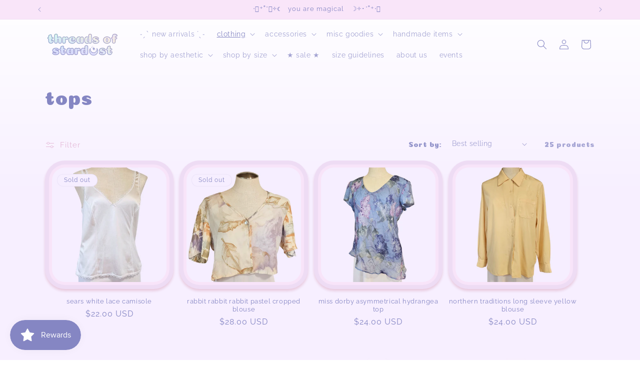

--- FILE ---
content_type: text/html; charset=utf-8
request_url: https://threadsofstardust.com/collections/tops
body_size: 38363
content:
<!doctype html>
<html class="js" lang="en">
  <head>
    <meta charset="utf-8">
    <meta http-equiv="X-UA-Compatible" content="IE=edge">
    <meta name="viewport" content="width=device-width,initial-scale=1">
    <meta name="theme-color" content="">
    <link rel="canonical" href="https://threadsofstardust.com/collections/tops"><link rel="icon" type="image/png" href="//threadsofstardust.com/cdn/shop/files/purple_logo_1.png?crop=center&height=32&v=1723767491&width=32"><link rel="preconnect" href="https://fonts.shopifycdn.com" crossorigin><title>
      tops
 &ndash; Threads of Stardust</title>

    

    

<meta property="og:site_name" content="Threads of Stardust">
<meta property="og:url" content="https://threadsofstardust.com/collections/tops">
<meta property="og:title" content="tops">
<meta property="og:type" content="website">
<meta property="og:description" content="An eclectic, curated collection of one of a kind secondhand, reworked and handmade items."><meta property="og:image" content="http://threadsofstardust.com/cdn/shop/files/tos_logos_3.5_x_3.5_in_1500_x_1500_px.png?height=628&pad_color=ffffff&v=1739634355&width=1200">
  <meta property="og:image:secure_url" content="https://threadsofstardust.com/cdn/shop/files/tos_logos_3.5_x_3.5_in_1500_x_1500_px.png?height=628&pad_color=ffffff&v=1739634355&width=1200">
  <meta property="og:image:width" content="1200">
  <meta property="og:image:height" content="628"><meta name="twitter:site" content="@threadsstardust"><meta name="twitter:card" content="summary_large_image">
<meta name="twitter:title" content="tops">
<meta name="twitter:description" content="An eclectic, curated collection of one of a kind secondhand, reworked and handmade items.">


    <script src="//threadsofstardust.com/cdn/shop/t/8/assets/constants.js?v=132983761750457495441723680245" defer="defer"></script>
    <script src="//threadsofstardust.com/cdn/shop/t/8/assets/pubsub.js?v=158357773527763999511723680245" defer="defer"></script>
    <script src="//threadsofstardust.com/cdn/shop/t/8/assets/global.js?v=88558128918567037191723680245" defer="defer"></script>
    <script src="//threadsofstardust.com/cdn/shop/t/8/assets/details-disclosure.js?v=13653116266235556501723680245" defer="defer"></script>
    <script src="//threadsofstardust.com/cdn/shop/t/8/assets/details-modal.js?v=25581673532751508451723680245" defer="defer"></script>
    <script src="//threadsofstardust.com/cdn/shop/t/8/assets/search-form.js?v=133129549252120666541723680245" defer="defer"></script><script src="//threadsofstardust.com/cdn/shop/t/8/assets/animations.js?v=88693664871331136111723680244" defer="defer"></script><script>window.performance && window.performance.mark && window.performance.mark('shopify.content_for_header.start');</script><meta id="shopify-digital-wallet" name="shopify-digital-wallet" content="/66235891944/digital_wallets/dialog">
<meta name="shopify-checkout-api-token" content="1ca9c471c6afa8ed367bba1c0d20467d">
<meta id="in-context-paypal-metadata" data-shop-id="66235891944" data-venmo-supported="false" data-environment="production" data-locale="en_US" data-paypal-v4="true" data-currency="USD">
<link rel="alternate" type="application/atom+xml" title="Feed" href="/collections/tops.atom" />
<link rel="next" href="/collections/tops?page=2">
<link rel="alternate" type="application/json+oembed" href="https://threadsofstardust.com/collections/tops.oembed">
<script async="async" src="/checkouts/internal/preloads.js?locale=en-US"></script>
<link rel="preconnect" href="https://shop.app" crossorigin="anonymous">
<script async="async" src="https://shop.app/checkouts/internal/preloads.js?locale=en-US&shop_id=66235891944" crossorigin="anonymous"></script>
<script id="apple-pay-shop-capabilities" type="application/json">{"shopId":66235891944,"countryCode":"US","currencyCode":"USD","merchantCapabilities":["supports3DS"],"merchantId":"gid:\/\/shopify\/Shop\/66235891944","merchantName":"Threads of Stardust","requiredBillingContactFields":["postalAddress","email"],"requiredShippingContactFields":["postalAddress","email"],"shippingType":"shipping","supportedNetworks":["visa","masterCard","amex","discover","elo","jcb"],"total":{"type":"pending","label":"Threads of Stardust","amount":"1.00"},"shopifyPaymentsEnabled":true,"supportsSubscriptions":true}</script>
<script id="shopify-features" type="application/json">{"accessToken":"1ca9c471c6afa8ed367bba1c0d20467d","betas":["rich-media-storefront-analytics"],"domain":"threadsofstardust.com","predictiveSearch":true,"shopId":66235891944,"locale":"en"}</script>
<script>var Shopify = Shopify || {};
Shopify.shop = "threadsofstardust.myshopify.com";
Shopify.locale = "en";
Shopify.currency = {"active":"USD","rate":"1.0"};
Shopify.country = "US";
Shopify.theme = {"name":"Threads of Stardust","id":142051672296,"schema_name":"Dawn","schema_version":"15.0.2","theme_store_id":887,"role":"main"};
Shopify.theme.handle = "null";
Shopify.theme.style = {"id":null,"handle":null};
Shopify.cdnHost = "threadsofstardust.com/cdn";
Shopify.routes = Shopify.routes || {};
Shopify.routes.root = "/";</script>
<script type="module">!function(o){(o.Shopify=o.Shopify||{}).modules=!0}(window);</script>
<script>!function(o){function n(){var o=[];function n(){o.push(Array.prototype.slice.apply(arguments))}return n.q=o,n}var t=o.Shopify=o.Shopify||{};t.loadFeatures=n(),t.autoloadFeatures=n()}(window);</script>
<script>
  window.ShopifyPay = window.ShopifyPay || {};
  window.ShopifyPay.apiHost = "shop.app\/pay";
  window.ShopifyPay.redirectState = null;
</script>
<script id="shop-js-analytics" type="application/json">{"pageType":"collection"}</script>
<script defer="defer" async type="module" src="//threadsofstardust.com/cdn/shopifycloud/shop-js/modules/v2/client.init-shop-cart-sync_D0dqhulL.en.esm.js"></script>
<script defer="defer" async type="module" src="//threadsofstardust.com/cdn/shopifycloud/shop-js/modules/v2/chunk.common_CpVO7qML.esm.js"></script>
<script type="module">
  await import("//threadsofstardust.com/cdn/shopifycloud/shop-js/modules/v2/client.init-shop-cart-sync_D0dqhulL.en.esm.js");
await import("//threadsofstardust.com/cdn/shopifycloud/shop-js/modules/v2/chunk.common_CpVO7qML.esm.js");

  window.Shopify.SignInWithShop?.initShopCartSync?.({"fedCMEnabled":true,"windoidEnabled":true});

</script>
<script>
  window.Shopify = window.Shopify || {};
  if (!window.Shopify.featureAssets) window.Shopify.featureAssets = {};
  window.Shopify.featureAssets['shop-js'] = {"shop-cart-sync":["modules/v2/client.shop-cart-sync_D9bwt38V.en.esm.js","modules/v2/chunk.common_CpVO7qML.esm.js"],"init-fed-cm":["modules/v2/client.init-fed-cm_BJ8NPuHe.en.esm.js","modules/v2/chunk.common_CpVO7qML.esm.js"],"init-shop-email-lookup-coordinator":["modules/v2/client.init-shop-email-lookup-coordinator_pVrP2-kG.en.esm.js","modules/v2/chunk.common_CpVO7qML.esm.js"],"shop-cash-offers":["modules/v2/client.shop-cash-offers_CNh7FWN-.en.esm.js","modules/v2/chunk.common_CpVO7qML.esm.js","modules/v2/chunk.modal_DKF6x0Jh.esm.js"],"init-shop-cart-sync":["modules/v2/client.init-shop-cart-sync_D0dqhulL.en.esm.js","modules/v2/chunk.common_CpVO7qML.esm.js"],"init-windoid":["modules/v2/client.init-windoid_DaoAelzT.en.esm.js","modules/v2/chunk.common_CpVO7qML.esm.js"],"shop-toast-manager":["modules/v2/client.shop-toast-manager_1DND8Tac.en.esm.js","modules/v2/chunk.common_CpVO7qML.esm.js"],"pay-button":["modules/v2/client.pay-button_CFeQi1r6.en.esm.js","modules/v2/chunk.common_CpVO7qML.esm.js"],"shop-button":["modules/v2/client.shop-button_Ca94MDdQ.en.esm.js","modules/v2/chunk.common_CpVO7qML.esm.js"],"shop-login-button":["modules/v2/client.shop-login-button_DPYNfp1Z.en.esm.js","modules/v2/chunk.common_CpVO7qML.esm.js","modules/v2/chunk.modal_DKF6x0Jh.esm.js"],"avatar":["modules/v2/client.avatar_BTnouDA3.en.esm.js"],"shop-follow-button":["modules/v2/client.shop-follow-button_BMKh4nJE.en.esm.js","modules/v2/chunk.common_CpVO7qML.esm.js","modules/v2/chunk.modal_DKF6x0Jh.esm.js"],"init-customer-accounts-sign-up":["modules/v2/client.init-customer-accounts-sign-up_CJXi5kRN.en.esm.js","modules/v2/client.shop-login-button_DPYNfp1Z.en.esm.js","modules/v2/chunk.common_CpVO7qML.esm.js","modules/v2/chunk.modal_DKF6x0Jh.esm.js"],"init-shop-for-new-customer-accounts":["modules/v2/client.init-shop-for-new-customer-accounts_BoBxkgWu.en.esm.js","modules/v2/client.shop-login-button_DPYNfp1Z.en.esm.js","modules/v2/chunk.common_CpVO7qML.esm.js","modules/v2/chunk.modal_DKF6x0Jh.esm.js"],"init-customer-accounts":["modules/v2/client.init-customer-accounts_DCuDTzpR.en.esm.js","modules/v2/client.shop-login-button_DPYNfp1Z.en.esm.js","modules/v2/chunk.common_CpVO7qML.esm.js","modules/v2/chunk.modal_DKF6x0Jh.esm.js"],"checkout-modal":["modules/v2/client.checkout-modal_U_3e4VxF.en.esm.js","modules/v2/chunk.common_CpVO7qML.esm.js","modules/v2/chunk.modal_DKF6x0Jh.esm.js"],"lead-capture":["modules/v2/client.lead-capture_DEgn0Z8u.en.esm.js","modules/v2/chunk.common_CpVO7qML.esm.js","modules/v2/chunk.modal_DKF6x0Jh.esm.js"],"shop-login":["modules/v2/client.shop-login_CoM5QKZ_.en.esm.js","modules/v2/chunk.common_CpVO7qML.esm.js","modules/v2/chunk.modal_DKF6x0Jh.esm.js"],"payment-terms":["modules/v2/client.payment-terms_BmrqWn8r.en.esm.js","modules/v2/chunk.common_CpVO7qML.esm.js","modules/v2/chunk.modal_DKF6x0Jh.esm.js"]};
</script>
<script>(function() {
  var isLoaded = false;
  function asyncLoad() {
    if (isLoaded) return;
    isLoaded = true;
    var urls = ["https:\/\/cdn.routeapp.io\/route-widget-shopify\/v2\/route-widget-shopify-stable-v2.min.js?shop=threadsofstardust.myshopify.com","https:\/\/storage.nfcube.com\/instafeed-8b77ebe18e573629681bbbbcf597f4a1.js?shop=threadsofstardust.myshopify.com"];
    for (var i = 0; i < urls.length; i++) {
      var s = document.createElement('script');
      s.type = 'text/javascript';
      s.async = true;
      s.src = urls[i];
      var x = document.getElementsByTagName('script')[0];
      x.parentNode.insertBefore(s, x);
    }
  };
  if(window.attachEvent) {
    window.attachEvent('onload', asyncLoad);
  } else {
    window.addEventListener('load', asyncLoad, false);
  }
})();</script>
<script id="__st">var __st={"a":66235891944,"offset":-18000,"reqid":"cc911747-56a0-41d0-8d0a-9249edf9008a-1763766495","pageurl":"threadsofstardust.com\/collections\/tops","u":"6a1de3b601f8","p":"collection","rtyp":"collection","rid":417165082856};</script>
<script>window.ShopifyPaypalV4VisibilityTracking = true;</script>
<script id="captcha-bootstrap">!function(){'use strict';const t='contact',e='account',n='new_comment',o=[[t,t],['blogs',n],['comments',n],[t,'customer']],c=[[e,'customer_login'],[e,'guest_login'],[e,'recover_customer_password'],[e,'create_customer']],r=t=>t.map((([t,e])=>`form[action*='/${t}']:not([data-nocaptcha='true']) input[name='form_type'][value='${e}']`)).join(','),a=t=>()=>t?[...document.querySelectorAll(t)].map((t=>t.form)):[];function s(){const t=[...o],e=r(t);return a(e)}const i='password',u='form_key',d=['recaptcha-v3-token','g-recaptcha-response','h-captcha-response',i],f=()=>{try{return window.sessionStorage}catch{return}},m='__shopify_v',_=t=>t.elements[u];function p(t,e,n=!1){try{const o=window.sessionStorage,c=JSON.parse(o.getItem(e)),{data:r}=function(t){const{data:e,action:n}=t;return t[m]||n?{data:e,action:n}:{data:t,action:n}}(c);for(const[e,n]of Object.entries(r))t.elements[e]&&(t.elements[e].value=n);n&&o.removeItem(e)}catch(o){console.error('form repopulation failed',{error:o})}}const l='form_type',E='cptcha';function T(t){t.dataset[E]=!0}const w=window,h=w.document,L='Shopify',v='ce_forms',y='captcha';let A=!1;((t,e)=>{const n=(g='f06e6c50-85a8-45c8-87d0-21a2b65856fe',I='https://cdn.shopify.com/shopifycloud/storefront-forms-hcaptcha/ce_storefront_forms_captcha_hcaptcha.v1.5.2.iife.js',D={infoText:'Protected by hCaptcha',privacyText:'Privacy',termsText:'Terms'},(t,e,n)=>{const o=w[L][v],c=o.bindForm;if(c)return c(t,g,e,D).then(n);var r;o.q.push([[t,g,e,D],n]),r=I,A||(h.body.append(Object.assign(h.createElement('script'),{id:'captcha-provider',async:!0,src:r})),A=!0)});var g,I,D;w[L]=w[L]||{},w[L][v]=w[L][v]||{},w[L][v].q=[],w[L][y]=w[L][y]||{},w[L][y].protect=function(t,e){n(t,void 0,e),T(t)},Object.freeze(w[L][y]),function(t,e,n,w,h,L){const[v,y,A,g]=function(t,e,n){const i=e?o:[],u=t?c:[],d=[...i,...u],f=r(d),m=r(i),_=r(d.filter((([t,e])=>n.includes(e))));return[a(f),a(m),a(_),s()]}(w,h,L),I=t=>{const e=t.target;return e instanceof HTMLFormElement?e:e&&e.form},D=t=>v().includes(t);t.addEventListener('submit',(t=>{const e=I(t);if(!e)return;const n=D(e)&&!e.dataset.hcaptchaBound&&!e.dataset.recaptchaBound,o=_(e),c=g().includes(e)&&(!o||!o.value);(n||c)&&t.preventDefault(),c&&!n&&(function(t){try{if(!f())return;!function(t){const e=f();if(!e)return;const n=_(t);if(!n)return;const o=n.value;o&&e.removeItem(o)}(t);const e=Array.from(Array(32),(()=>Math.random().toString(36)[2])).join('');!function(t,e){_(t)||t.append(Object.assign(document.createElement('input'),{type:'hidden',name:u})),t.elements[u].value=e}(t,e),function(t,e){const n=f();if(!n)return;const o=[...t.querySelectorAll(`input[type='${i}']`)].map((({name:t})=>t)),c=[...d,...o],r={};for(const[a,s]of new FormData(t).entries())c.includes(a)||(r[a]=s);n.setItem(e,JSON.stringify({[m]:1,action:t.action,data:r}))}(t,e)}catch(e){console.error('failed to persist form',e)}}(e),e.submit())}));const S=(t,e)=>{t&&!t.dataset[E]&&(n(t,e.some((e=>e===t))),T(t))};for(const o of['focusin','change'])t.addEventListener(o,(t=>{const e=I(t);D(e)&&S(e,y())}));const B=e.get('form_key'),M=e.get(l),P=B&&M;t.addEventListener('DOMContentLoaded',(()=>{const t=y();if(P)for(const e of t)e.elements[l].value===M&&p(e,B);[...new Set([...A(),...v().filter((t=>'true'===t.dataset.shopifyCaptcha))])].forEach((e=>S(e,t)))}))}(h,new URLSearchParams(w.location.search),n,t,e,['guest_login'])})(!0,!0)}();</script>
<script integrity="sha256-52AcMU7V7pcBOXWImdc/TAGTFKeNjmkeM1Pvks/DTgc=" data-source-attribution="shopify.loadfeatures" defer="defer" src="//threadsofstardust.com/cdn/shopifycloud/storefront/assets/storefront/load_feature-81c60534.js" crossorigin="anonymous"></script>
<script crossorigin="anonymous" defer="defer" src="//threadsofstardust.com/cdn/shopifycloud/storefront/assets/shopify_pay/storefront-65b4c6d7.js?v=20250812"></script>
<script data-source-attribution="shopify.dynamic_checkout.dynamic.init">var Shopify=Shopify||{};Shopify.PaymentButton=Shopify.PaymentButton||{isStorefrontPortableWallets:!0,init:function(){window.Shopify.PaymentButton.init=function(){};var t=document.createElement("script");t.src="https://threadsofstardust.com/cdn/shopifycloud/portable-wallets/latest/portable-wallets.en.js",t.type="module",document.head.appendChild(t)}};
</script>
<script data-source-attribution="shopify.dynamic_checkout.buyer_consent">
  function portableWalletsHideBuyerConsent(e){var t=document.getElementById("shopify-buyer-consent"),n=document.getElementById("shopify-subscription-policy-button");t&&n&&(t.classList.add("hidden"),t.setAttribute("aria-hidden","true"),n.removeEventListener("click",e))}function portableWalletsShowBuyerConsent(e){var t=document.getElementById("shopify-buyer-consent"),n=document.getElementById("shopify-subscription-policy-button");t&&n&&(t.classList.remove("hidden"),t.removeAttribute("aria-hidden"),n.addEventListener("click",e))}window.Shopify?.PaymentButton&&(window.Shopify.PaymentButton.hideBuyerConsent=portableWalletsHideBuyerConsent,window.Shopify.PaymentButton.showBuyerConsent=portableWalletsShowBuyerConsent);
</script>
<script data-source-attribution="shopify.dynamic_checkout.cart.bootstrap">document.addEventListener("DOMContentLoaded",(function(){function t(){return document.querySelector("shopify-accelerated-checkout-cart, shopify-accelerated-checkout")}if(t())Shopify.PaymentButton.init();else{new MutationObserver((function(e,n){t()&&(Shopify.PaymentButton.init(),n.disconnect())})).observe(document.body,{childList:!0,subtree:!0})}}));
</script>
<link id="shopify-accelerated-checkout-styles" rel="stylesheet" media="screen" href="https://threadsofstardust.com/cdn/shopifycloud/portable-wallets/latest/accelerated-checkout-backwards-compat.css" crossorigin="anonymous">
<style id="shopify-accelerated-checkout-cart">
        #shopify-buyer-consent {
  margin-top: 1em;
  display: inline-block;
  width: 100%;
}

#shopify-buyer-consent.hidden {
  display: none;
}

#shopify-subscription-policy-button {
  background: none;
  border: none;
  padding: 0;
  text-decoration: underline;
  font-size: inherit;
  cursor: pointer;
}

#shopify-subscription-policy-button::before {
  box-shadow: none;
}

      </style>
<script id="sections-script" data-sections="header" defer="defer" src="//threadsofstardust.com/cdn/shop/t/8/compiled_assets/scripts.js?1383"></script>
<script>window.performance && window.performance.mark && window.performance.mark('shopify.content_for_header.end');</script>


    <style data-shopify>
      @font-face {
  font-family: Raleway;
  font-weight: 400;
  font-style: normal;
  font-display: swap;
  src: url("//threadsofstardust.com/cdn/fonts/raleway/raleway_n4.2c76ddd103ff0f30b1230f13e160330ff8b2c68a.woff2") format("woff2"),
       url("//threadsofstardust.com/cdn/fonts/raleway/raleway_n4.c057757dddc39994ad5d9c9f58e7c2c2a72359a9.woff") format("woff");
}

      @font-face {
  font-family: Raleway;
  font-weight: 700;
  font-style: normal;
  font-display: swap;
  src: url("//threadsofstardust.com/cdn/fonts/raleway/raleway_n7.740cf9e1e4566800071db82eeca3cca45f43ba63.woff2") format("woff2"),
       url("//threadsofstardust.com/cdn/fonts/raleway/raleway_n7.84943791ecde186400af8db54cf3b5b5e5049a8f.woff") format("woff");
}

      @font-face {
  font-family: Raleway;
  font-weight: 400;
  font-style: italic;
  font-display: swap;
  src: url("//threadsofstardust.com/cdn/fonts/raleway/raleway_i4.aaa73a72f55a5e60da3e9a082717e1ed8f22f0a2.woff2") format("woff2"),
       url("//threadsofstardust.com/cdn/fonts/raleway/raleway_i4.650670cc243082f8988ecc5576b6d613cfd5a8ee.woff") format("woff");
}

      @font-face {
  font-family: Raleway;
  font-weight: 700;
  font-style: italic;
  font-display: swap;
  src: url("//threadsofstardust.com/cdn/fonts/raleway/raleway_i7.6d68e3c55f3382a6b4f1173686f538d89ce56dbc.woff2") format("woff2"),
       url("//threadsofstardust.com/cdn/fonts/raleway/raleway_i7.ed82a5a5951418ec5b6b0a5010cb65216574b2bd.woff") format("woff");
}

      @font-face {
  font-family: Raleway;
  font-weight: 400;
  font-style: normal;
  font-display: swap;
  src: url("//threadsofstardust.com/cdn/fonts/raleway/raleway_n4.2c76ddd103ff0f30b1230f13e160330ff8b2c68a.woff2") format("woff2"),
       url("//threadsofstardust.com/cdn/fonts/raleway/raleway_n4.c057757dddc39994ad5d9c9f58e7c2c2a72359a9.woff") format("woff");
}


      
        :root,
        .color-background-1 {
          --color-background: 247,239,255;
        
          --gradient-background: linear-gradient(0deg, rgba(247, 239, 255, 1) 45%, rgba(255, 255, 255, 1) 100%);
        

        

        --color-foreground: 133,134,195;
        --color-background-contrast: 183,112,255;
        --color-shadow: 212,148,173;
        --color-button: 190,180,221;
        --color-button-text: 240,231,239;
        --color-secondary-button: 247,239,255;
        --color-secondary-button-text: 225,175,209;
        --color-link: 225,175,209;
        --color-badge-foreground: 133,134,195;
        --color-badge-background: 247,239,255;
        --color-badge-border: 133,134,195;
        --payment-terms-background-color: rgb(247 239 255);
      }
      
        
        .color-background-2 {
          --color-background: 247,239,255;
        
          --gradient-background: #f7efff;
        

        

        --color-foreground: 133,134,195;
        --color-background-contrast: 183,112,255;
        --color-shadow: 212,148,173;
        --color-button: 133,134,195;
        --color-button-text: 255,255,255;
        --color-secondary-button: 247,239,255;
        --color-secondary-button-text: 212,148,173;
        --color-link: 212,148,173;
        --color-badge-foreground: 133,134,195;
        --color-badge-background: 247,239,255;
        --color-badge-border: 133,134,195;
        --payment-terms-background-color: rgb(247 239 255);
      }
      
        
        .color-inverse {
          --color-background: 225,175,209;
        
          --gradient-background: #e1afd1;
        

        

        --color-foreground: 255,255,255;
        --color-background-contrast: 190,82,156;
        --color-shadow: 212,148,173;
        --color-button: 255,255,255;
        --color-button-text: 225,175,209;
        --color-secondary-button: 225,175,209;
        --color-secondary-button-text: 255,255,255;
        --color-link: 255,255,255;
        --color-badge-foreground: 255,255,255;
        --color-badge-background: 225,175,209;
        --color-badge-border: 255,255,255;
        --payment-terms-background-color: rgb(225 175 209);
      }
      
        
        .color-accent-1 {
          --color-background: 251,242,247;
        
          --gradient-background: linear-gradient(178deg, rgba(225, 175, 209, 0.56) 3%, rgba(247, 212, 235, 1) 52%, rgba(211, 209, 248, 0.57) 100%);
        

        

        --color-foreground: 133,134,195;
        --color-background-contrast: 221,144,187;
        --color-shadow: 190,180,221;
        --color-button: 133,134,195;
        --color-button-text: 247,239,255;
        --color-secondary-button: 251,242,247;
        --color-secondary-button-text: 190,180,221;
        --color-link: 190,180,221;
        --color-badge-foreground: 133,134,195;
        --color-badge-background: 251,242,247;
        --color-badge-border: 133,134,195;
        --payment-terms-background-color: rgb(251 242 247);
      }
      
        
        .color-accent-2 {
          --color-background: 247,239,255;
        
          --gradient-background: linear-gradient(180deg, rgba(240, 211, 255, 0.75), rgba(168, 255, 251, 0) 100%);
        

        

        --color-foreground: 133,134,195;
        --color-background-contrast: 183,112,255;
        --color-shadow: 212,148,173;
        --color-button: 133,134,195;
        --color-button-text: 247,234,241;
        --color-secondary-button: 247,239,255;
        --color-secondary-button-text: 225,175,209;
        --color-link: 225,175,209;
        --color-badge-foreground: 133,134,195;
        --color-badge-background: 247,239,255;
        --color-badge-border: 133,134,195;
        --payment-terms-background-color: rgb(247 239 255);
      }
      
        
        .color-scheme-f7249809-daaf-456f-b1dd-f040258f27f3 {
          --color-background: 249,229,249;
        
          --gradient-background: #f9e5f9;
        

        

        --color-foreground: 133,134,195;
        --color-background-contrast: 225,125,225;
        --color-shadow: 212,148,173;
        --color-button: 133,134,195;
        --color-button-text: 255,255,255;
        --color-secondary-button: 249,229,249;
        --color-secondary-button-text: 225,175,209;
        --color-link: 225,175,209;
        --color-badge-foreground: 133,134,195;
        --color-badge-background: 249,229,249;
        --color-badge-border: 133,134,195;
        --payment-terms-background-color: rgb(249 229 249);
      }
      

      body, .color-background-1, .color-background-2, .color-inverse, .color-accent-1, .color-accent-2, .color-scheme-f7249809-daaf-456f-b1dd-f040258f27f3 {
        color: rgba(var(--color-foreground), 0.75);
        background-color: rgb(var(--color-background));
      }

      :root {
        --font-body-family: Raleway, sans-serif;
        --font-body-style: normal;
        --font-body-weight: 400;
        --font-body-weight-bold: 700;

        --font-heading-family: Raleway, sans-serif;
        --font-heading-style: normal;
        --font-heading-weight: 400;

        --font-body-scale: 1.0;
        --font-heading-scale: 1.0;

        --media-padding: px;
        --media-border-opacity: 0.05;
        --media-border-width: 1px;
        --media-radius: 0px;
        --media-shadow-opacity: 0.0;
        --media-shadow-horizontal-offset: 0px;
        --media-shadow-vertical-offset: 4px;
        --media-shadow-blur-radius: 5px;
        --media-shadow-visible: 0;

        --page-width: 120rem;
        --page-width-margin: 0rem;

        --product-card-image-padding: 0.6rem;
        --product-card-corner-radius: 4.0rem;
        --product-card-text-alignment: center;
        --product-card-border-width: 0.8rem;
        --product-card-border-opacity: 0.1;
        --product-card-shadow-opacity: 0.4;
        --product-card-shadow-visible: 1;
        --product-card-shadow-horizontal-offset: 0.0rem;
        --product-card-shadow-vertical-offset: 0.4rem;
        --product-card-shadow-blur-radius: 0.5rem;

        --collection-card-image-padding: 0.0rem;
        --collection-card-corner-radius: 4.0rem;
        --collection-card-text-alignment: center;
        --collection-card-border-width: 0.8rem;
        --collection-card-border-opacity: 0.1;
        --collection-card-shadow-opacity: 0.4;
        --collection-card-shadow-visible: 1;
        --collection-card-shadow-horizontal-offset: 0.0rem;
        --collection-card-shadow-vertical-offset: 0.4rem;
        --collection-card-shadow-blur-radius: 0.5rem;

        --blog-card-image-padding: 0.0rem;
        --blog-card-corner-radius: 0.0rem;
        --blog-card-text-alignment: left;
        --blog-card-border-width: 0.0rem;
        --blog-card-border-opacity: 0.1;
        --blog-card-shadow-opacity: 0.0;
        --blog-card-shadow-visible: 0;
        --blog-card-shadow-horizontal-offset: 0.0rem;
        --blog-card-shadow-vertical-offset: 0.4rem;
        --blog-card-shadow-blur-radius: 0.5rem;

        --badge-corner-radius: 4.0rem;

        --popup-border-width: 1px;
        --popup-border-opacity: 0.1;
        --popup-corner-radius: 0px;
        --popup-shadow-opacity: 0.05;
        --popup-shadow-horizontal-offset: 0px;
        --popup-shadow-vertical-offset: 4px;
        --popup-shadow-blur-radius: 5px;

        --drawer-border-width: 1px;
        --drawer-border-opacity: 0.1;
        --drawer-shadow-opacity: 0.0;
        --drawer-shadow-horizontal-offset: 0px;
        --drawer-shadow-vertical-offset: 4px;
        --drawer-shadow-blur-radius: 5px;

        --spacing-sections-desktop: 4px;
        --spacing-sections-mobile: 4px;

        --grid-desktop-vertical-spacing: 8px;
        --grid-desktop-horizontal-spacing: 12px;
        --grid-mobile-vertical-spacing: 4px;
        --grid-mobile-horizontal-spacing: 6px;

        --text-boxes-border-opacity: 0.1;
        --text-boxes-border-width: 0px;
        --text-boxes-radius: 0px;
        --text-boxes-shadow-opacity: 0.0;
        --text-boxes-shadow-visible: 0;
        --text-boxes-shadow-horizontal-offset: 0px;
        --text-boxes-shadow-vertical-offset: 4px;
        --text-boxes-shadow-blur-radius: 5px;

        --buttons-radius: 26px;
        --buttons-radius-outset: 27px;
        --buttons-border-width: 1px;
        --buttons-border-opacity: 0.8;
        --buttons-shadow-opacity: 0.2;
        --buttons-shadow-visible: 1;
        --buttons-shadow-horizontal-offset: 0px;
        --buttons-shadow-vertical-offset: 4px;
        --buttons-shadow-blur-radius: 5px;
        --buttons-border-offset: 0.3px;

        --inputs-radius: 0px;
        --inputs-border-width: 1px;
        --inputs-border-opacity: 0.55;
        --inputs-shadow-opacity: 0.0;
        --inputs-shadow-horizontal-offset: 0px;
        --inputs-margin-offset: 0px;
        --inputs-shadow-vertical-offset: 4px;
        --inputs-shadow-blur-radius: 5px;
        --inputs-radius-outset: 0px;

        --variant-pills-radius: 40px;
        --variant-pills-border-width: 1px;
        --variant-pills-border-opacity: 0.55;
        --variant-pills-shadow-opacity: 0.0;
        --variant-pills-shadow-horizontal-offset: 0px;
        --variant-pills-shadow-vertical-offset: 4px;
        --variant-pills-shadow-blur-radius: 5px;
      }

      *,
      *::before,
      *::after {
        box-sizing: inherit;
      }

      html {
        box-sizing: border-box;
        font-size: calc(var(--font-body-scale) * 62.5%);
        height: 100%;
      }

      body {
        display: grid;
        grid-template-rows: auto auto 1fr auto;
        grid-template-columns: 100%;
        min-height: 100%;
        margin: 0;
        font-size: 1.5rem;
        letter-spacing: 0.06rem;
        line-height: calc(1 + 0.8 / var(--font-body-scale));
        font-family: var(--font-body-family);
        font-style: var(--font-body-style);
        font-weight: var(--font-body-weight);
      }

      @media screen and (min-width: 750px) {
        body {
          font-size: 1.6rem;
        }
      }
    </style>

    <link href="//threadsofstardust.com/cdn/shop/t/8/assets/base.css?v=172935856215362222021754445804" rel="stylesheet" type="text/css" media="all" />
    <link rel="stylesheet" href="//threadsofstardust.com/cdn/shop/t/8/assets/component-cart-items.css?v=127384614032664249911723680244" media="print" onload="this.media='all'">
      <link rel="preload" as="font" href="//threadsofstardust.com/cdn/fonts/raleway/raleway_n4.2c76ddd103ff0f30b1230f13e160330ff8b2c68a.woff2" type="font/woff2" crossorigin>
      

      <link rel="preload" as="font" href="//threadsofstardust.com/cdn/fonts/raleway/raleway_n4.2c76ddd103ff0f30b1230f13e160330ff8b2c68a.woff2" type="font/woff2" crossorigin>
      
<link
        rel="stylesheet"
        href="//threadsofstardust.com/cdn/shop/t/8/assets/component-predictive-search.css?v=118923337488134913561723680245"
        media="print"
        onload="this.media='all'"
      ><script>
      if (Shopify.designMode) {
        document.documentElement.classList.add('shopify-design-mode');
      }
    </script>
  <!-- BEGIN app block: shopify://apps/judge-me-reviews/blocks/judgeme_core/61ccd3b1-a9f2-4160-9fe9-4fec8413e5d8 --><!-- Start of Judge.me Core -->




<link rel="dns-prefetch" href="https://cdnwidget.judge.me">
<link rel="dns-prefetch" href="https://cdn.judge.me">
<link rel="dns-prefetch" href="https://cdn1.judge.me">
<link rel="dns-prefetch" href="https://api.judge.me">

<script data-cfasync='false' class='jdgm-settings-script'>window.jdgmSettings={"pagination":5,"disable_web_reviews":true,"badge_no_review_text":"No reviews","badge_n_reviews_text":"{{ n }} review/reviews","badge_star_color":"#edc4d6","hide_badge_preview_if_no_reviews":true,"badge_hide_text":false,"enforce_center_preview_badge":false,"widget_title":"Customer Reviews","widget_open_form_text":"Write a review","widget_close_form_text":"Cancel review","widget_refresh_page_text":"Refresh page","widget_summary_text":"Based on {{ number_of_reviews }} review/reviews","widget_no_review_text":"Be the first to write a review","widget_name_field_text":"Display name","widget_verified_name_field_text":"Verified Name (public)","widget_name_placeholder_text":"Display name","widget_required_field_error_text":"This field is required.","widget_email_field_text":"Email address","widget_verified_email_field_text":"Verified Email (private, can not be edited)","widget_email_placeholder_text":"Your email address","widget_email_field_error_text":"Please enter a valid email address.","widget_rating_field_text":"Rating","widget_review_title_field_text":"Review Title","widget_review_title_placeholder_text":"Give your review a title","widget_review_body_field_text":"Review content","widget_review_body_placeholder_text":"Start writing here...","widget_pictures_field_text":"Picture/Video (optional)","widget_submit_review_text":"Submit Review","widget_submit_verified_review_text":"Submit Verified Review","widget_submit_success_msg_with_auto_publish":"Thank you! Please refresh the page in a few moments to see your review. You can remove or edit your review by logging into \u003ca href='https://judge.me/login' target='_blank' rel='nofollow noopener'\u003eJudge.me\u003c/a\u003e","widget_submit_success_msg_no_auto_publish":"Thank you! Your review will be published as soon as it is approved by the shop admin. You can remove or edit your review by logging into \u003ca href='https://judge.me/login' target='_blank' rel='nofollow noopener'\u003eJudge.me\u003c/a\u003e","widget_show_default_reviews_out_of_total_text":"Showing {{ n_reviews_shown }} out of {{ n_reviews }} reviews.","widget_show_all_link_text":"Show all","widget_show_less_link_text":"Show less","widget_author_said_text":"{{ reviewer_name }} said:","widget_days_text":"{{ n }} days ago","widget_weeks_text":"{{ n }} week/weeks ago","widget_months_text":"{{ n }} month/months ago","widget_years_text":"{{ n }} year/years ago","widget_yesterday_text":"Yesterday","widget_today_text":"Today","widget_replied_text":"\u003e\u003e {{ shop_name }} replied:","widget_read_more_text":"Read more","widget_reviewer_name_as_initial":"","widget_rating_filter_color":"#fbcd0a","widget_rating_filter_see_all_text":"See all reviews","widget_sorting_most_recent_text":"Most Recent","widget_sorting_highest_rating_text":"Highest Rating","widget_sorting_lowest_rating_text":"Lowest Rating","widget_sorting_with_pictures_text":"Only Pictures","widget_sorting_most_helpful_text":"Most Helpful","widget_open_question_form_text":"Ask a question","widget_reviews_subtab_text":"Reviews","widget_questions_subtab_text":"Questions","widget_question_label_text":"Question","widget_answer_label_text":"Answer","widget_question_placeholder_text":"Write your question here","widget_submit_question_text":"Submit Question","widget_question_submit_success_text":"Thank you for your question! We will notify you once it gets answered.","widget_star_color":"#edc4d6","verified_badge_text":"Verified","verified_badge_bg_color":"","verified_badge_text_color":"","verified_badge_placement":"left-of-reviewer-name","widget_review_max_height":"","widget_hide_border":false,"widget_social_share":false,"widget_thumb":false,"widget_review_location_show":false,"widget_location_format":"","all_reviews_include_out_of_store_products":true,"all_reviews_out_of_store_text":"(out of store)","all_reviews_pagination":100,"all_reviews_product_name_prefix_text":"about","enable_review_pictures":true,"enable_question_anwser":false,"widget_theme":"default","review_date_format":"mm/dd/yyyy","default_sort_method":"most-recent","widget_product_reviews_subtab_text":"Product Reviews","widget_shop_reviews_subtab_text":"Shop Reviews","widget_other_products_reviews_text":"Reviews for other products","widget_store_reviews_subtab_text":"Store Reviews","widget_write_a_store_review_text":"Write a Store Review","widget_other_languages_heading":"Reviews in Other Languages","widget_translate_review_text":"Translate review to {{ language }}","widget_translating_review_text":"Translating...","widget_show_original_translation_text":"Show original ({{ language }})","widget_translate_review_failed_text":"Review couldn't be translated.","widget_translate_review_retry_text":"Retry","widget_translate_review_try_again_later_text":"Try again later","show_product_url_for_grouped_product":false,"widget_sorting_pictures_first_text":"Pictures First","show_pictures_on_all_rev_page_mobile":false,"show_pictures_on_all_rev_page_desktop":false,"floating_tab_hide_mobile_install_preference":false,"floating_tab_button_name":"★ Reviews","floating_tab_title":"Let customers speak for us","floating_tab_button_color":"","floating_tab_button_background_color":"","floating_tab_url":"","floating_tab_url_enabled":false,"floating_tab_tab_style":"text","all_reviews_text_badge_text":"Customers rate us {{ shop.metafields.judgeme.all_reviews_rating | round: 1 }}/5 based on {{ shop.metafields.judgeme.all_reviews_count }} reviews.","all_reviews_text_badge_text_branded_style":"{{ shop.metafields.judgeme.all_reviews_rating | round: 1 }} out of 5 stars based on {{ shop.metafields.judgeme.all_reviews_count }} reviews","is_all_reviews_text_badge_a_link":false,"show_stars_for_all_reviews_text_badge":false,"all_reviews_text_badge_url":"","all_reviews_text_style":"text","all_reviews_text_color_style":"judgeme_brand_color","all_reviews_text_color":"#108474","all_reviews_text_show_jm_brand":true,"featured_carousel_show_header":true,"featured_carousel_title":"Let customers speak for us","featured_carousel_count_text":"from {{ n }} reviews","featured_carousel_add_link_to_all_reviews_page":false,"featured_carousel_url":"","featured_carousel_show_images":true,"featured_carousel_autoslide_interval":5,"featured_carousel_arrows_on_the_sides":false,"featured_carousel_height":250,"featured_carousel_width":80,"featured_carousel_image_size":0,"featured_carousel_image_height":250,"featured_carousel_arrow_color":"#eeeeee","verified_count_badge_style":"vintage","verified_count_badge_orientation":"horizontal","verified_count_badge_color_style":"judgeme_brand_color","verified_count_badge_color":"#108474","is_verified_count_badge_a_link":false,"verified_count_badge_url":"","verified_count_badge_show_jm_brand":true,"widget_rating_preset_default":5,"widget_first_sub_tab":"product-reviews","widget_show_histogram":true,"widget_histogram_use_custom_color":false,"widget_pagination_use_custom_color":false,"widget_star_use_custom_color":true,"widget_verified_badge_use_custom_color":false,"widget_write_review_use_custom_color":false,"picture_reminder_submit_button":"Upload Pictures","enable_review_videos":false,"mute_video_by_default":false,"widget_sorting_videos_first_text":"Videos First","widget_review_pending_text":"Pending","featured_carousel_items_for_large_screen":3,"social_share_options_order":"Facebook,Twitter","remove_microdata_snippet":true,"disable_json_ld":false,"enable_json_ld_products":false,"preview_badge_show_question_text":false,"preview_badge_no_question_text":"No questions","preview_badge_n_question_text":"{{ number_of_questions }} question/questions","qa_badge_show_icon":false,"qa_badge_position":"same-row","remove_judgeme_branding":false,"widget_add_search_bar":false,"widget_search_bar_placeholder":"Search","widget_sorting_verified_only_text":"Verified only","featured_carousel_theme":"default","featured_carousel_show_rating":true,"featured_carousel_show_title":true,"featured_carousel_show_body":true,"featured_carousel_show_date":false,"featured_carousel_show_reviewer":true,"featured_carousel_show_product":false,"featured_carousel_header_background_color":"#108474","featured_carousel_header_text_color":"#ffffff","featured_carousel_name_product_separator":"reviewed","featured_carousel_full_star_background":"#108474","featured_carousel_empty_star_background":"#dadada","featured_carousel_vertical_theme_background":"#f9fafb","featured_carousel_verified_badge_enable":true,"featured_carousel_verified_badge_color":"#108474","featured_carousel_border_style":"round","featured_carousel_review_line_length_limit":3,"featured_carousel_more_reviews_button_text":"Read more reviews","featured_carousel_view_product_button_text":"View product","all_reviews_page_load_reviews_on":"scroll","all_reviews_page_load_more_text":"Load More Reviews","disable_fb_tab_reviews":false,"enable_ajax_cdn_cache":false,"widget_advanced_speed_features":5,"widget_public_name_text":"displayed publicly like","default_reviewer_name":"John Smith","default_reviewer_name_has_non_latin":true,"widget_reviewer_anonymous":"Anonymous","medals_widget_title":"Judge.me Review Medals","medals_widget_background_color":"#f9fafb","medals_widget_position":"footer_all_pages","medals_widget_border_color":"#f9fafb","medals_widget_verified_text_position":"left","medals_widget_use_monochromatic_version":false,"medals_widget_elements_color":"#108474","show_reviewer_avatar":true,"widget_invalid_yt_video_url_error_text":"Not a YouTube video URL","widget_max_length_field_error_text":"Please enter no more than {0} characters.","widget_show_country_flag":false,"widget_show_collected_via_shop_app":true,"widget_verified_by_shop_badge_style":"light","widget_verified_by_shop_text":"Verified by Shop","widget_show_photo_gallery":true,"widget_load_with_code_splitting":true,"widget_ugc_install_preference":false,"widget_ugc_title":"Made by us, Shared by you","widget_ugc_subtitle":"Tag us to see your picture featured in our page","widget_ugc_arrows_color":"#ffffff","widget_ugc_primary_button_text":"Buy Now","widget_ugc_primary_button_background_color":"#108474","widget_ugc_primary_button_text_color":"#ffffff","widget_ugc_primary_button_border_width":"0","widget_ugc_primary_button_border_style":"none","widget_ugc_primary_button_border_color":"#108474","widget_ugc_primary_button_border_radius":"25","widget_ugc_secondary_button_text":"Load More","widget_ugc_secondary_button_background_color":"#ffffff","widget_ugc_secondary_button_text_color":"#108474","widget_ugc_secondary_button_border_width":"2","widget_ugc_secondary_button_border_style":"solid","widget_ugc_secondary_button_border_color":"#108474","widget_ugc_secondary_button_border_radius":"25","widget_ugc_reviews_button_text":"View Reviews","widget_ugc_reviews_button_background_color":"#ffffff","widget_ugc_reviews_button_text_color":"#108474","widget_ugc_reviews_button_border_width":"2","widget_ugc_reviews_button_border_style":"solid","widget_ugc_reviews_button_border_color":"#108474","widget_ugc_reviews_button_border_radius":"25","widget_ugc_reviews_button_link_to":"judgeme-reviews-page","widget_ugc_show_post_date":true,"widget_ugc_max_width":"800","widget_rating_metafield_value_type":true,"widget_primary_color":"#c9b8da","widget_enable_secondary_color":false,"widget_secondary_color":"#edf5f5","widget_summary_average_rating_text":"{{ average_rating }} out of 5","widget_media_grid_title":"Customer photos \u0026 videos","widget_media_grid_see_more_text":"See more","widget_round_style":false,"widget_show_product_medals":true,"widget_verified_by_judgeme_text":"Verified by Judge.me","widget_show_store_medals":true,"widget_verified_by_judgeme_text_in_store_medals":"Verified by Judge.me","widget_media_field_exceed_quantity_message":"Sorry, we can only accept {{ max_media }} for one review.","widget_media_field_exceed_limit_message":"{{ file_name }} is too large, please select a {{ media_type }} less than {{ size_limit }}MB.","widget_review_submitted_text":"Review Submitted!","widget_question_submitted_text":"Question Submitted!","widget_close_form_text_question":"Cancel","widget_write_your_answer_here_text":"Write your answer here","widget_enabled_branded_link":true,"widget_show_collected_by_judgeme":true,"widget_reviewer_name_color":"","widget_write_review_text_color":"","widget_write_review_bg_color":"","widget_collected_by_judgeme_text":"collected by Judge.me","widget_pagination_type":"standard","widget_load_more_text":"Load More","widget_load_more_color":"#108474","widget_full_review_text":"Full Review","widget_read_more_reviews_text":"Read More Reviews","widget_read_questions_text":"Read Questions","widget_questions_and_answers_text":"Questions \u0026 Answers","widget_verified_by_text":"Verified by","widget_verified_text":"Verified","widget_number_of_reviews_text":"{{ number_of_reviews }} reviews","widget_back_button_text":"Back","widget_next_button_text":"Next","widget_custom_forms_filter_button":"Filters","custom_forms_style":"horizontal","widget_show_review_information":false,"how_reviews_are_collected":"How reviews are collected?","widget_show_review_keywords":false,"widget_gdpr_statement":"How we use your data: We'll only contact you about the review you left, and only if necessary. By submitting your review, you agree to Judge.me's \u003ca href='https://judge.me/terms' target='_blank' rel='nofollow noopener'\u003eterms\u003c/a\u003e, \u003ca href='https://judge.me/privacy' target='_blank' rel='nofollow noopener'\u003eprivacy\u003c/a\u003e and \u003ca href='https://judge.me/content-policy' target='_blank' rel='nofollow noopener'\u003econtent\u003c/a\u003e policies.","widget_multilingual_sorting_enabled":false,"widget_translate_review_content_enabled":false,"widget_translate_review_content_method":"manual","popup_widget_review_selection":"automatically_with_pictures","popup_widget_round_border_style":true,"popup_widget_show_title":true,"popup_widget_show_body":true,"popup_widget_show_reviewer":false,"popup_widget_show_product":true,"popup_widget_show_pictures":true,"popup_widget_use_review_picture":true,"popup_widget_show_on_home_page":true,"popup_widget_show_on_product_page":true,"popup_widget_show_on_collection_page":true,"popup_widget_show_on_cart_page":true,"popup_widget_position":"bottom_left","popup_widget_first_review_delay":5,"popup_widget_duration":5,"popup_widget_interval":5,"popup_widget_review_count":5,"popup_widget_hide_on_mobile":true,"review_snippet_widget_round_border_style":true,"review_snippet_widget_card_color":"#FFFFFF","review_snippet_widget_slider_arrows_background_color":"#FFFFFF","review_snippet_widget_slider_arrows_color":"#000000","review_snippet_widget_star_color":"#108474","show_product_variant":false,"all_reviews_product_variant_label_text":"Variant: ","widget_show_verified_branding":true,"widget_show_review_title_input":true,"redirect_reviewers_invited_via_email":"external_form","request_store_review_after_product_review":false,"request_review_other_products_in_order":false,"review_form_color_scheme":"default","review_form_corner_style":"square","review_form_star_color":{},"review_form_text_color":"#333333","review_form_background_color":"#ffffff","review_form_field_background_color":"#fafafa","review_form_button_color":{},"review_form_button_text_color":"#ffffff","review_form_modal_overlay_color":"#000000","review_content_screen_title_text":"How would you rate this product?","review_content_introduction_text":"We would love it if you would share a bit about your experience.","show_review_guidance_text":true,"one_star_review_guidance_text":"Poor","five_star_review_guidance_text":"Great","customer_information_screen_title_text":"About you","customer_information_introduction_text":"Please tell us more about you.","custom_questions_screen_title_text":"Your experience in more detail","custom_questions_introduction_text":"Here are a few questions to help us understand more about your experience.","review_submitted_screen_title_text":"Thanks for your review!","review_submitted_screen_thank_you_text":"We are processing it and it will appear on the store soon.","review_submitted_screen_email_verification_text":"Please confirm your email by clicking the link we just sent you. This helps us keep reviews authentic.","review_submitted_request_store_review_text":"Would you like to share your experience of shopping with us?","review_submitted_review_other_products_text":"Would you like to review these products?","store_review_screen_title_text":"Would you like to share your experience of shopping with us?","store_review_introduction_text":"We value your feedback and use it to improve. Please share any thoughts or suggestions you have.","reviewer_media_screen_title_picture_text":"Share a picture","reviewer_media_introduction_picture_text":"Upload a photo to support your review.","reviewer_media_screen_title_video_text":"Share a video","reviewer_media_introduction_video_text":"Upload a video to support your review.","reviewer_media_screen_title_picture_or_video_text":"Share a picture or video","reviewer_media_introduction_picture_or_video_text":"Upload a photo or video to support your review.","reviewer_media_youtube_url_text":"Paste your Youtube URL here","advanced_settings_next_step_button_text":"Next","advanced_settings_close_review_button_text":"Close","modal_write_review_flow":false,"write_review_flow_required_text":"Required","write_review_flow_privacy_message_text":"We respect your privacy.","write_review_flow_anonymous_text":"Post review as anonymous","write_review_flow_visibility_text":"This won't be visible to other customers.","write_review_flow_multiple_selection_help_text":"Select as many as you like","write_review_flow_single_selection_help_text":"Select one option","write_review_flow_required_field_error_text":"This field is required","write_review_flow_invalid_email_error_text":"Please enter a valid email address","write_review_flow_max_length_error_text":"Max. {{ max_length }} characters.","write_review_flow_media_upload_text":"\u003cb\u003eClick to upload\u003c/b\u003e or drag and drop","write_review_flow_gdpr_statement":"We'll only contact you about your review if necessary. By submitting your review, you agree to our \u003ca href='https://judge.me/terms' target='_blank' rel='nofollow noopener'\u003eterms and conditions\u003c/a\u003e and \u003ca href='https://judge.me/privacy' target='_blank' rel='nofollow noopener'\u003eprivacy policy\u003c/a\u003e.","rating_only_reviews_enabled":false,"show_negative_reviews_help_screen":false,"new_review_flow_help_screen_rating_threshold":3,"negative_review_resolution_screen_title_text":"Tell us more","negative_review_resolution_text":"Your experience matters to us. If there were issues with your purchase, we're here to help. Feel free to reach out to us, we'd love the opportunity to make things right.","negative_review_resolution_button_text":"Contact us","negative_review_resolution_proceed_with_review_text":"Leave a review","negative_review_resolution_subject":"Issue with purchase from {{ shop_name }}.{{ order_name }}","preview_badge_collection_page_install_status":false,"widget_review_custom_css":"","preview_badge_custom_css":"","preview_badge_stars_count":"5-stars","featured_carousel_custom_css":"","floating_tab_custom_css":"","all_reviews_widget_custom_css":"","medals_widget_custom_css":"","verified_badge_custom_css":"","all_reviews_text_custom_css":"","transparency_badges_collected_via_store_invite":false,"transparency_badges_from_another_provider":false,"transparency_badges_collected_from_store_visitor":false,"transparency_badges_collected_by_verified_review_provider":false,"transparency_badges_earned_reward":false,"transparency_badges_collected_via_store_invite_text":"Review collected via store invitation","transparency_badges_from_another_provider_text":"Review collected from another provider","transparency_badges_collected_from_store_visitor_text":"Review collected from a store visitor","transparency_badges_written_in_google_text":"Review written in Google","transparency_badges_written_in_etsy_text":"Review written in Etsy","transparency_badges_written_in_shop_app_text":"Review written in Shop App","transparency_badges_earned_reward_text":"Review earned a reward for future purchase","checkout_comment_extension_title_on_product_page":"Customer Comments","checkout_comment_extension_num_latest_comment_show":5,"checkout_comment_extension_format":"name_and_timestamp","checkout_comment_customer_name":"last_initial","checkout_comment_comment_notification":true,"preview_badge_collection_page_install_preference":true,"preview_badge_home_page_install_preference":false,"preview_badge_product_page_install_preference":false,"review_widget_install_preference":"","review_carousel_install_preference":false,"floating_reviews_tab_install_preference":"none","verified_reviews_count_badge_install_preference":false,"all_reviews_text_install_preference":false,"review_widget_best_location":false,"judgeme_medals_install_preference":false,"review_widget_revamp_enabled":true,"review_widget_header_theme":"default","review_widget_widget_title_enabled":true,"review_widget_header_text_size":"medium","review_widget_header_text_weight":"regular","review_widget_average_rating_style":"compact","review_widget_bar_chart_enabled":true,"review_widget_bar_chart_type":"numbers","review_widget_bar_chart_style":"standard","review_widget_reviews_section_theme":"default","review_widget_image_style":"thumbnails","review_widget_review_image_ratio":"square","review_widget_stars_size":"medium","review_widget_verified_badge":"bold_badge","review_widget_review_title_text_size":"medium","review_widget_review_text_size":"medium","review_widget_review_text_length":"medium","review_widget_number_of_cards_desktop":3,"review_widget_custom_questions_answers_display":"always","review_widget_button_text_color":"#FFFFFF","review_widget_text_color":"#000000","review_widget_lighter_text_color":"#7B7B7B","review_widget_corner_styling":"soft","review_widget_review_word_singular":"Review","review_widget_review_word_plural":"Reviews","review_widget_voting_label":"Helpful?","review_widget_shop_reply_label":"Reply from {{ shop_name }}:","platform":"shopify","branding_url":"https://app.judge.me/reviews","branding_text":"Powered by Judge.me","locale":"en","reply_name":"Threads of Stardust","widget_version":"3.0","footer":true,"autopublish":false,"review_dates":true,"enable_custom_form":false,"shop_locale":"en","enable_multi_locales_translations":true,"show_review_title_input":true,"review_verification_email_status":"always","admin_email":"threadsofstardust@gmail.com","can_be_branded":false,"reply_name_text":"Threads of Stardust"};</script> <style class='jdgm-settings-style'>.jdgm-xx{left:0}:root{--jdgm-primary-color: #c9b8da;--jdgm-secondary-color: rgba(201,184,218,0.1);--jdgm-star-color: #edc4d6;--jdgm-write-review-text-color: white;--jdgm-write-review-bg-color: #c9b8da;--jdgm-paginate-color: #c9b8da;--jdgm-border-radius: 0;--jdgm-reviewer-name-color: #c9b8da}.jdgm-histogram__bar-content{background-color:#c9b8da}.jdgm-rev[data-verified-buyer=true] .jdgm-rev__icon.jdgm-rev__icon:after,.jdgm-rev__buyer-badge.jdgm-rev__buyer-badge{color:white;background-color:#c9b8da}.jdgm-review-widget--small .jdgm-gallery.jdgm-gallery .jdgm-gallery__thumbnail-link:nth-child(8) .jdgm-gallery__thumbnail-wrapper.jdgm-gallery__thumbnail-wrapper:before{content:"See more"}@media only screen and (min-width: 768px){.jdgm-gallery.jdgm-gallery .jdgm-gallery__thumbnail-link:nth-child(8) .jdgm-gallery__thumbnail-wrapper.jdgm-gallery__thumbnail-wrapper:before{content:"See more"}}.jdgm-preview-badge .jdgm-star.jdgm-star{color:#edc4d6}.jdgm-widget .jdgm-write-rev-link{display:none}.jdgm-widget .jdgm-rev-widg[data-number-of-reviews='0']{display:none}.jdgm-prev-badge[data-average-rating='0.00']{display:none !important}.jdgm-author-all-initials{display:none !important}.jdgm-author-last-initial{display:none !important}.jdgm-rev-widg__title{visibility:hidden}.jdgm-rev-widg__summary-text{visibility:hidden}.jdgm-prev-badge__text{visibility:hidden}.jdgm-rev__prod-link-prefix:before{content:'about'}.jdgm-rev__variant-label:before{content:'Variant: '}.jdgm-rev__out-of-store-text:before{content:'(out of store)'}@media only screen and (min-width: 768px){.jdgm-rev__pics .jdgm-rev_all-rev-page-picture-separator,.jdgm-rev__pics .jdgm-rev__product-picture{display:none}}@media only screen and (max-width: 768px){.jdgm-rev__pics .jdgm-rev_all-rev-page-picture-separator,.jdgm-rev__pics .jdgm-rev__product-picture{display:none}}.jdgm-preview-badge[data-template="product"]{display:none !important}.jdgm-preview-badge[data-template="index"]{display:none !important}.jdgm-review-widget[data-from-snippet="true"]{display:none !important}.jdgm-verified-count-badget[data-from-snippet="true"]{display:none !important}.jdgm-carousel-wrapper[data-from-snippet="true"]{display:none !important}.jdgm-all-reviews-text[data-from-snippet="true"]{display:none !important}.jdgm-medals-section[data-from-snippet="true"]{display:none !important}.jdgm-ugc-media-wrapper[data-from-snippet="true"]{display:none !important}.jdgm-review-snippet-widget .jdgm-rev-snippet-widget__cards-container .jdgm-rev-snippet-card{border-radius:8px;background:#fff}.jdgm-review-snippet-widget .jdgm-rev-snippet-widget__cards-container .jdgm-rev-snippet-card__rev-rating .jdgm-star{color:#108474}.jdgm-review-snippet-widget .jdgm-rev-snippet-widget__prev-btn,.jdgm-review-snippet-widget .jdgm-rev-snippet-widget__next-btn{border-radius:50%;background:#fff}.jdgm-review-snippet-widget .jdgm-rev-snippet-widget__prev-btn>svg,.jdgm-review-snippet-widget .jdgm-rev-snippet-widget__next-btn>svg{fill:#000}.jdgm-full-rev-modal.rev-snippet-widget .jm-mfp-container .jm-mfp-content,.jdgm-full-rev-modal.rev-snippet-widget .jm-mfp-container .jdgm-full-rev__icon,.jdgm-full-rev-modal.rev-snippet-widget .jm-mfp-container .jdgm-full-rev__pic-img,.jdgm-full-rev-modal.rev-snippet-widget .jm-mfp-container .jdgm-full-rev__reply{border-radius:8px}.jdgm-full-rev-modal.rev-snippet-widget .jm-mfp-container .jdgm-full-rev[data-verified-buyer="true"] .jdgm-full-rev__icon::after{border-radius:8px}.jdgm-full-rev-modal.rev-snippet-widget .jm-mfp-container .jdgm-full-rev .jdgm-rev__buyer-badge{border-radius:calc( 8px / 2 )}.jdgm-full-rev-modal.rev-snippet-widget .jm-mfp-container .jdgm-full-rev .jdgm-full-rev__replier::before{content:'Threads of Stardust'}.jdgm-full-rev-modal.rev-snippet-widget .jm-mfp-container .jdgm-full-rev .jdgm-full-rev__product-button{border-radius:calc( 8px * 6 )}
</style> <style class='jdgm-settings-style'></style>

  
  
  
  <style class='jdgm-miracle-styles'>
  @-webkit-keyframes jdgm-spin{0%{-webkit-transform:rotate(0deg);-ms-transform:rotate(0deg);transform:rotate(0deg)}100%{-webkit-transform:rotate(359deg);-ms-transform:rotate(359deg);transform:rotate(359deg)}}@keyframes jdgm-spin{0%{-webkit-transform:rotate(0deg);-ms-transform:rotate(0deg);transform:rotate(0deg)}100%{-webkit-transform:rotate(359deg);-ms-transform:rotate(359deg);transform:rotate(359deg)}}@font-face{font-family:'JudgemeStar';src:url("[data-uri]") format("woff");font-weight:normal;font-style:normal}.jdgm-star{font-family:'JudgemeStar';display:inline !important;text-decoration:none !important;padding:0 4px 0 0 !important;margin:0 !important;font-weight:bold;opacity:1;-webkit-font-smoothing:antialiased;-moz-osx-font-smoothing:grayscale}.jdgm-star:hover{opacity:1}.jdgm-star:last-of-type{padding:0 !important}.jdgm-star.jdgm--on:before{content:"\e000"}.jdgm-star.jdgm--off:before{content:"\e001"}.jdgm-star.jdgm--half:before{content:"\e002"}.jdgm-widget *{margin:0;line-height:1.4;-webkit-box-sizing:border-box;-moz-box-sizing:border-box;box-sizing:border-box;-webkit-overflow-scrolling:touch}.jdgm-hidden{display:none !important;visibility:hidden !important}.jdgm-temp-hidden{display:none}.jdgm-spinner{width:40px;height:40px;margin:auto;border-radius:50%;border-top:2px solid #eee;border-right:2px solid #eee;border-bottom:2px solid #eee;border-left:2px solid #ccc;-webkit-animation:jdgm-spin 0.8s infinite linear;animation:jdgm-spin 0.8s infinite linear}.jdgm-spinner:empty{display:block}.jdgm-prev-badge{display:block !important}

</style>


  
  
   


<script data-cfasync='false' class='jdgm-script'>
!function(e){window.jdgm=window.jdgm||{},jdgm.CDN_HOST="https://cdnwidget.judge.me/",jdgm.API_HOST="https://api.judge.me/",jdgm.CDN_BASE_URL="https://cdn.shopify.com/extensions/019aa746-a0e8-7052-b09b-ca194bc11f29/judgeme-extensions-231/assets/",
jdgm.docReady=function(d){(e.attachEvent?"complete"===e.readyState:"loading"!==e.readyState)?
setTimeout(d,0):e.addEventListener("DOMContentLoaded",d)},jdgm.loadCSS=function(d,t,o,a){
!o&&jdgm.loadCSS.requestedUrls.indexOf(d)>=0||(jdgm.loadCSS.requestedUrls.push(d),
(a=e.createElement("link")).rel="stylesheet",a.class="jdgm-stylesheet",a.media="nope!",
a.href=d,a.onload=function(){this.media="all",t&&setTimeout(t)},e.body.appendChild(a))},
jdgm.loadCSS.requestedUrls=[],jdgm.loadJS=function(e,d){var t=new XMLHttpRequest;
t.onreadystatechange=function(){4===t.readyState&&(Function(t.response)(),d&&d(t.response))},
t.open("GET",e),t.send()},jdgm.docReady((function(){(window.jdgmLoadCSS||e.querySelectorAll(
".jdgm-widget, .jdgm-all-reviews-page").length>0)&&(jdgmSettings.widget_load_with_code_splitting?
parseFloat(jdgmSettings.widget_version)>=3?jdgm.loadCSS(jdgm.CDN_HOST+"widget_v3/base.css"):
jdgm.loadCSS(jdgm.CDN_HOST+"widget/base.css"):jdgm.loadCSS(jdgm.CDN_HOST+"shopify_v2.css"),
jdgm.loadJS(jdgm.CDN_HOST+"loader.js"))}))}(document);
</script>
<noscript><link rel="stylesheet" type="text/css" media="all" href="https://cdnwidget.judge.me/shopify_v2.css"></noscript>

<!-- BEGIN app snippet: theme_fix_tags --><script>
  (function() {
    var jdgmThemeFixes = null;
    if (!jdgmThemeFixes) return;
    var thisThemeFix = jdgmThemeFixes[Shopify.theme.id];
    if (!thisThemeFix) return;

    if (thisThemeFix.html) {
      document.addEventListener("DOMContentLoaded", function() {
        var htmlDiv = document.createElement('div');
        htmlDiv.classList.add('jdgm-theme-fix-html');
        htmlDiv.innerHTML = thisThemeFix.html;
        document.body.append(htmlDiv);
      });
    };

    if (thisThemeFix.css) {
      var styleTag = document.createElement('style');
      styleTag.classList.add('jdgm-theme-fix-style');
      styleTag.innerHTML = thisThemeFix.css;
      document.head.append(styleTag);
    };

    if (thisThemeFix.js) {
      var scriptTag = document.createElement('script');
      scriptTag.classList.add('jdgm-theme-fix-script');
      scriptTag.innerHTML = thisThemeFix.js;
      document.head.append(scriptTag);
    };
  })();
</script>
<!-- END app snippet -->
<!-- End of Judge.me Core -->



<!-- END app block --><script src="https://cdn.shopify.com/extensions/019aa746-a0e8-7052-b09b-ca194bc11f29/judgeme-extensions-231/assets/loader.js" type="text/javascript" defer="defer"></script>
<script src="https://cdn.shopify.com/extensions/019aa6da-7a97-7c43-96ef-4bb0f59b1bbd/smile-shopify-app-extensions-250/assets/smile-loader.js" type="text/javascript" defer="defer"></script>
<link href="https://monorail-edge.shopifysvc.com" rel="dns-prefetch">
<script>(function(){if ("sendBeacon" in navigator && "performance" in window) {try {var session_token_from_headers = performance.getEntriesByType('navigation')[0].serverTiming.find(x => x.name == '_s').description;} catch {var session_token_from_headers = undefined;}var session_cookie_matches = document.cookie.match(/_shopify_s=([^;]*)/);var session_token_from_cookie = session_cookie_matches && session_cookie_matches.length === 2 ? session_cookie_matches[1] : "";var session_token = session_token_from_headers || session_token_from_cookie || "";function handle_abandonment_event(e) {var entries = performance.getEntries().filter(function(entry) {return /monorail-edge.shopifysvc.com/.test(entry.name);});if (!window.abandonment_tracked && entries.length === 0) {window.abandonment_tracked = true;var currentMs = Date.now();var navigation_start = performance.timing.navigationStart;var payload = {shop_id: 66235891944,url: window.location.href,navigation_start,duration: currentMs - navigation_start,session_token,page_type: "collection"};window.navigator.sendBeacon("https://monorail-edge.shopifysvc.com/v1/produce", JSON.stringify({schema_id: "online_store_buyer_site_abandonment/1.1",payload: payload,metadata: {event_created_at_ms: currentMs,event_sent_at_ms: currentMs}}));}}window.addEventListener('pagehide', handle_abandonment_event);}}());</script>
<script id="web-pixels-manager-setup">(function e(e,d,r,n,o){if(void 0===o&&(o={}),!Boolean(null===(a=null===(i=window.Shopify)||void 0===i?void 0:i.analytics)||void 0===a?void 0:a.replayQueue)){var i,a;window.Shopify=window.Shopify||{};var t=window.Shopify;t.analytics=t.analytics||{};var s=t.analytics;s.replayQueue=[],s.publish=function(e,d,r){return s.replayQueue.push([e,d,r]),!0};try{self.performance.mark("wpm:start")}catch(e){}var l=function(){var e={modern:/Edge?\/(1{2}[4-9]|1[2-9]\d|[2-9]\d{2}|\d{4,})\.\d+(\.\d+|)|Firefox\/(1{2}[4-9]|1[2-9]\d|[2-9]\d{2}|\d{4,})\.\d+(\.\d+|)|Chrom(ium|e)\/(9{2}|\d{3,})\.\d+(\.\d+|)|(Maci|X1{2}).+ Version\/(15\.\d+|(1[6-9]|[2-9]\d|\d{3,})\.\d+)([,.]\d+|)( \(\w+\)|)( Mobile\/\w+|) Safari\/|Chrome.+OPR\/(9{2}|\d{3,})\.\d+\.\d+|(CPU[ +]OS|iPhone[ +]OS|CPU[ +]iPhone|CPU IPhone OS|CPU iPad OS)[ +]+(15[._]\d+|(1[6-9]|[2-9]\d|\d{3,})[._]\d+)([._]\d+|)|Android:?[ /-](13[3-9]|1[4-9]\d|[2-9]\d{2}|\d{4,})(\.\d+|)(\.\d+|)|Android.+Firefox\/(13[5-9]|1[4-9]\d|[2-9]\d{2}|\d{4,})\.\d+(\.\d+|)|Android.+Chrom(ium|e)\/(13[3-9]|1[4-9]\d|[2-9]\d{2}|\d{4,})\.\d+(\.\d+|)|SamsungBrowser\/([2-9]\d|\d{3,})\.\d+/,legacy:/Edge?\/(1[6-9]|[2-9]\d|\d{3,})\.\d+(\.\d+|)|Firefox\/(5[4-9]|[6-9]\d|\d{3,})\.\d+(\.\d+|)|Chrom(ium|e)\/(5[1-9]|[6-9]\d|\d{3,})\.\d+(\.\d+|)([\d.]+$|.*Safari\/(?![\d.]+ Edge\/[\d.]+$))|(Maci|X1{2}).+ Version\/(10\.\d+|(1[1-9]|[2-9]\d|\d{3,})\.\d+)([,.]\d+|)( \(\w+\)|)( Mobile\/\w+|) Safari\/|Chrome.+OPR\/(3[89]|[4-9]\d|\d{3,})\.\d+\.\d+|(CPU[ +]OS|iPhone[ +]OS|CPU[ +]iPhone|CPU IPhone OS|CPU iPad OS)[ +]+(10[._]\d+|(1[1-9]|[2-9]\d|\d{3,})[._]\d+)([._]\d+|)|Android:?[ /-](13[3-9]|1[4-9]\d|[2-9]\d{2}|\d{4,})(\.\d+|)(\.\d+|)|Mobile Safari.+OPR\/([89]\d|\d{3,})\.\d+\.\d+|Android.+Firefox\/(13[5-9]|1[4-9]\d|[2-9]\d{2}|\d{4,})\.\d+(\.\d+|)|Android.+Chrom(ium|e)\/(13[3-9]|1[4-9]\d|[2-9]\d{2}|\d{4,})\.\d+(\.\d+|)|Android.+(UC? ?Browser|UCWEB|U3)[ /]?(15\.([5-9]|\d{2,})|(1[6-9]|[2-9]\d|\d{3,})\.\d+)\.\d+|SamsungBrowser\/(5\.\d+|([6-9]|\d{2,})\.\d+)|Android.+MQ{2}Browser\/(14(\.(9|\d{2,})|)|(1[5-9]|[2-9]\d|\d{3,})(\.\d+|))(\.\d+|)|K[Aa][Ii]OS\/(3\.\d+|([4-9]|\d{2,})\.\d+)(\.\d+|)/},d=e.modern,r=e.legacy,n=navigator.userAgent;return n.match(d)?"modern":n.match(r)?"legacy":"unknown"}(),u="modern"===l?"modern":"legacy",c=(null!=n?n:{modern:"",legacy:""})[u],f=function(e){return[e.baseUrl,"/wpm","/b",e.hashVersion,"modern"===e.buildTarget?"m":"l",".js"].join("")}({baseUrl:d,hashVersion:r,buildTarget:u}),m=function(e){var d=e.version,r=e.bundleTarget,n=e.surface,o=e.pageUrl,i=e.monorailEndpoint;return{emit:function(e){var a=e.status,t=e.errorMsg,s=(new Date).getTime(),l=JSON.stringify({metadata:{event_sent_at_ms:s},events:[{schema_id:"web_pixels_manager_load/3.1",payload:{version:d,bundle_target:r,page_url:o,status:a,surface:n,error_msg:t},metadata:{event_created_at_ms:s}}]});if(!i)return console&&console.warn&&console.warn("[Web Pixels Manager] No Monorail endpoint provided, skipping logging."),!1;try{return self.navigator.sendBeacon.bind(self.navigator)(i,l)}catch(e){}var u=new XMLHttpRequest;try{return u.open("POST",i,!0),u.setRequestHeader("Content-Type","text/plain"),u.send(l),!0}catch(e){return console&&console.warn&&console.warn("[Web Pixels Manager] Got an unhandled error while logging to Monorail."),!1}}}}({version:r,bundleTarget:l,surface:e.surface,pageUrl:self.location.href,monorailEndpoint:e.monorailEndpoint});try{o.browserTarget=l,function(e){var d=e.src,r=e.async,n=void 0===r||r,o=e.onload,i=e.onerror,a=e.sri,t=e.scriptDataAttributes,s=void 0===t?{}:t,l=document.createElement("script"),u=document.querySelector("head"),c=document.querySelector("body");if(l.async=n,l.src=d,a&&(l.integrity=a,l.crossOrigin="anonymous"),s)for(var f in s)if(Object.prototype.hasOwnProperty.call(s,f))try{l.dataset[f]=s[f]}catch(e){}if(o&&l.addEventListener("load",o),i&&l.addEventListener("error",i),u)u.appendChild(l);else{if(!c)throw new Error("Did not find a head or body element to append the script");c.appendChild(l)}}({src:f,async:!0,onload:function(){if(!function(){var e,d;return Boolean(null===(d=null===(e=window.Shopify)||void 0===e?void 0:e.analytics)||void 0===d?void 0:d.initialized)}()){var d=window.webPixelsManager.init(e)||void 0;if(d){var r=window.Shopify.analytics;r.replayQueue.forEach((function(e){var r=e[0],n=e[1],o=e[2];d.publishCustomEvent(r,n,o)})),r.replayQueue=[],r.publish=d.publishCustomEvent,r.visitor=d.visitor,r.initialized=!0}}},onerror:function(){return m.emit({status:"failed",errorMsg:"".concat(f," has failed to load")})},sri:function(e){var d=/^sha384-[A-Za-z0-9+/=]+$/;return"string"==typeof e&&d.test(e)}(c)?c:"",scriptDataAttributes:o}),m.emit({status:"loading"})}catch(e){m.emit({status:"failed",errorMsg:(null==e?void 0:e.message)||"Unknown error"})}}})({shopId: 66235891944,storefrontBaseUrl: "https://threadsofstardust.com",extensionsBaseUrl: "https://extensions.shopifycdn.com/cdn/shopifycloud/web-pixels-manager",monorailEndpoint: "https://monorail-edge.shopifysvc.com/unstable/produce_batch",surface: "storefront-renderer",enabledBetaFlags: ["2dca8a86"],webPixelsConfigList: [{"id":"1080557800","configuration":"{\"webPixelName\":\"Judge.me\"}","eventPayloadVersion":"v1","runtimeContext":"STRICT","scriptVersion":"34ad157958823915625854214640f0bf","type":"APP","apiClientId":683015,"privacyPurposes":["ANALYTICS"],"dataSharingAdjustments":{"protectedCustomerApprovalScopes":["read_customer_email","read_customer_name","read_customer_personal_data","read_customer_phone"]}},{"id":"shopify-app-pixel","configuration":"{}","eventPayloadVersion":"v1","runtimeContext":"STRICT","scriptVersion":"0450","apiClientId":"shopify-pixel","type":"APP","privacyPurposes":["ANALYTICS","MARKETING"]},{"id":"shopify-custom-pixel","eventPayloadVersion":"v1","runtimeContext":"LAX","scriptVersion":"0450","apiClientId":"shopify-pixel","type":"CUSTOM","privacyPurposes":["ANALYTICS","MARKETING"]}],isMerchantRequest: false,initData: {"shop":{"name":"Threads of Stardust","paymentSettings":{"currencyCode":"USD"},"myshopifyDomain":"threadsofstardust.myshopify.com","countryCode":"US","storefrontUrl":"https:\/\/threadsofstardust.com"},"customer":null,"cart":null,"checkout":null,"productVariants":[],"purchasingCompany":null},},"https://threadsofstardust.com/cdn","ae1676cfwd2530674p4253c800m34e853cb",{"modern":"","legacy":""},{"shopId":"66235891944","storefrontBaseUrl":"https:\/\/threadsofstardust.com","extensionBaseUrl":"https:\/\/extensions.shopifycdn.com\/cdn\/shopifycloud\/web-pixels-manager","surface":"storefront-renderer","enabledBetaFlags":"[\"2dca8a86\"]","isMerchantRequest":"false","hashVersion":"ae1676cfwd2530674p4253c800m34e853cb","publish":"custom","events":"[[\"page_viewed\",{}],[\"collection_viewed\",{\"collection\":{\"id\":\"417165082856\",\"title\":\"tops\",\"productVariants\":[{\"price\":{\"amount\":22.0,\"currencyCode\":\"USD\"},\"product\":{\"title\":\"sears white lace camisole\",\"vendor\":\"Threads of Stardust\",\"id\":\"9184952418536\",\"untranslatedTitle\":\"sears white lace camisole\",\"url\":\"\/products\/sears-white-lace-tank-top\",\"type\":\"camisole\"},\"id\":\"47512221057256\",\"image\":{\"src\":\"\/\/threadsofstardust.com\/cdn\/shop\/files\/3_7781d805-32a0-482d-b53c-1eb3c550a6e2.png?v=1753235931\"},\"sku\":null,\"title\":\"Default Title\",\"untranslatedTitle\":\"Default Title\"},{\"price\":{\"amount\":28.0,\"currencyCode\":\"USD\"},\"product\":{\"title\":\"rabbit rabbit rabbit  pastel cropped blouse\",\"vendor\":\"Threads of Stardust\",\"id\":\"9184949633256\",\"untranslatedTitle\":\"rabbit rabbit rabbit  pastel cropped blouse\",\"url\":\"\/products\/rabbit-rabbit-rabbit-pastel-cropped-blouse\",\"type\":\"top\"},\"id\":\"47512195989736\",\"image\":{\"src\":\"\/\/threadsofstardust.com\/cdn\/shop\/files\/1_5c6b2f0f-e755-4fe1-8c5e-58dad4a2e37f.png?v=1753223077\"},\"sku\":null,\"title\":\"Default Title\",\"untranslatedTitle\":\"Default Title\"},{\"price\":{\"amount\":24.0,\"currencyCode\":\"USD\"},\"product\":{\"title\":\"miss dorby asymmetrical hydrangea top\",\"vendor\":\"Threads of Stardust\",\"id\":\"9179252490472\",\"untranslatedTitle\":\"miss dorby asymmetrical hydrangea top\",\"url\":\"\/products\/miss-dorby-asymmetrical-hydrangea-top\",\"type\":\"top\"},\"id\":\"47482159071464\",\"image\":{\"src\":\"\/\/threadsofstardust.com\/cdn\/shop\/files\/slip6_f5e96d19-6e27-4f26-9248-3a98f2f3a220.png?v=1753231897\"},\"sku\":null,\"title\":\"Default Title\",\"untranslatedTitle\":\"Default Title\"},{\"price\":{\"amount\":24.0,\"currencyCode\":\"USD\"},\"product\":{\"title\":\"northern traditions long sleeve yellow blouse\",\"vendor\":\"Threads of Stardust\",\"id\":\"9179254423784\",\"untranslatedTitle\":\"northern traditions long sleeve yellow blouse\",\"url\":\"\/products\/requirements-sheer-floral-green-and-yellow-button-down-copy\",\"type\":\"top\"},\"id\":\"47482187907304\",\"image\":{\"src\":\"\/\/threadsofstardust.com\/cdn\/shop\/files\/5_d0ec157c-c65e-4048-84bd-50596854389e.png?v=1753232474\"},\"sku\":null,\"title\":\"Default Title\",\"untranslatedTitle\":\"Default Title\"},{\"price\":{\"amount\":24.0,\"currencyCode\":\"USD\"},\"product\":{\"title\":\"requirements green and yellow sheer blouse\",\"vendor\":\"Threads of Stardust\",\"id\":\"9184953041128\",\"untranslatedTitle\":\"requirements green and yellow sheer blouse\",\"url\":\"\/products\/requirements-green-and-yellow-sheer-blouse\",\"type\":\"top\"},\"id\":\"47512224235752\",\"image\":{\"src\":\"\/\/threadsofstardust.com\/cdn\/shop\/files\/1_a4ad5c7a-163c-43cd-a56c-908ed6f3535c.png?v=1753223961\"},\"sku\":null,\"title\":\"Default Title\",\"untranslatedTitle\":\"Default Title\"},{\"price\":{\"amount\":22.0,\"currencyCode\":\"USD\"},\"product\":{\"title\":\"victoria's secret fuchsia bow detail silk camisole\",\"vendor\":\"Threads of Stardust\",\"id\":\"9184951894248\",\"untranslatedTitle\":\"victoria's secret fuchsia bow detail silk camisole\",\"url\":\"\/products\/victorias-secret-fuchsia-bow-detail-silk-tank-top\",\"type\":\"camisole\"},\"id\":\"47512216797416\",\"image\":{\"src\":\"\/\/threadsofstardust.com\/cdn\/shop\/files\/1_e79960d9-f1ff-4704-9cd9-5226d68d1a72.png?v=1753223581\"},\"sku\":null,\"title\":\"Default Title\",\"untranslatedTitle\":\"Default Title\"},{\"price\":{\"amount\":24.0,\"currencyCode\":\"USD\"},\"product\":{\"title\":\"fantasies by morgan taylor ivory \u0026 blue floral button down\",\"vendor\":\"Threads of Stardust\",\"id\":\"9179253833960\",\"untranslatedTitle\":\"fantasies by morgan taylor ivory \u0026 blue floral button down\",\"url\":\"\/products\/fantasies-by-morgan-taylor-ivory-blue-floral-button-down\",\"type\":\"top\"},\"id\":\"47482181484776\",\"image\":{\"src\":\"\/\/threadsofstardust.com\/cdn\/shop\/files\/2_3768851e-377f-4351-bbbb-1e2e8c35ef7c.png?v=1753236019\"},\"sku\":null,\"title\":\"Default Title\",\"untranslatedTitle\":\"Default Title\"},{\"price\":{\"amount\":24.0,\"currencyCode\":\"USD\"},\"product\":{\"title\":\"salon studio by haband peach sheer lace skirt\",\"vendor\":\"Threads of Stardust\",\"id\":\"9179252195560\",\"untranslatedTitle\":\"salon studio by haband peach sheer lace skirt\",\"url\":\"\/products\/haband-long-sleeve-sheer-blue-button-down-copy\",\"type\":\"top\"},\"id\":\"47482156581096\",\"image\":{\"src\":\"\/\/threadsofstardust.com\/cdn\/shop\/files\/1_9dce8662-5a72-44d4-9270-9c56a4934b65.png?v=1753223289\"},\"sku\":null,\"title\":\"Default Title\",\"untranslatedTitle\":\"Default Title\"},{\"price\":{\"amount\":58.0,\"currencyCode\":\"USD\"},\"product\":{\"title\":\"vintage peach and ivory lace bed jacket\",\"vendor\":\"Threads of Stardust\",\"id\":\"9184946553064\",\"untranslatedTitle\":\"vintage peach and ivory lace bed jacket\",\"url\":\"\/products\/vintage-peach-and-ivory-lace-bed-jacket\",\"type\":\"top\"},\"id\":\"47512190484712\",\"image\":{\"src\":\"\/\/threadsofstardust.com\/cdn\/shop\/files\/1_f2854e86-4197-4c13-b4b9-d35e0faaefa7.png?v=1753222462\"},\"sku\":null,\"title\":\"Default Title\",\"untranslatedTitle\":\"Default Title\"},{\"price\":{\"amount\":24.0,\"currencyCode\":\"USD\"},\"product\":{\"title\":\"haband! long sleeve sheer blue button down\",\"vendor\":\"Threads of Stardust\",\"id\":\"9179252130024\",\"untranslatedTitle\":\"haband! long sleeve sheer blue button down\",\"url\":\"\/products\/haband-long-sleeve-sheer-blue-button-down\",\"type\":\"top\"},\"id\":\"47482156515560\",\"image\":{\"src\":\"\/\/threadsofstardust.com\/cdn\/shop\/files\/1_4d0baa74-8265-46e9-a779-e60c254323a9.png?v=1753222056\"},\"sku\":null,\"title\":\"Default Title\",\"untranslatedTitle\":\"Default Title\"},{\"price\":{\"amount\":24.0,\"currencyCode\":\"USD\"},\"product\":{\"title\":\"alicia pink \u0026 blue sheer floral button down\",\"vendor\":\"Threads of Stardust\",\"id\":\"9179253506280\",\"untranslatedTitle\":\"alicia pink \u0026 blue sheer floral button down\",\"url\":\"\/products\/joanna-white-sleeveless-textured-top-copy\",\"type\":\"top\"},\"id\":\"47482172408040\",\"image\":{\"src\":\"\/\/threadsofstardust.com\/cdn\/shop\/files\/1_897688aa-73d0-4744-9bee-07eeadc085fd.png?v=1753221989\"},\"sku\":null,\"title\":\"Default Title\",\"untranslatedTitle\":\"Default Title\"},{\"price\":{\"amount\":24.0,\"currencyCode\":\"USD\"},\"product\":{\"title\":\"christopher \u0026 banks ivory floral button down\",\"vendor\":\"Threads of Stardust\",\"id\":\"9101971685608\",\"untranslatedTitle\":\"christopher \u0026 banks ivory floral button down\",\"url\":\"\/products\/christopher-banks-1\",\"type\":\"top\"},\"id\":\"47161926549736\",\"image\":{\"src\":\"\/\/threadsofstardust.com\/cdn\/shop\/files\/20250319_161143.jpg?v=1742767680\"},\"sku\":null,\"title\":\"Default Title\",\"untranslatedTitle\":\"Default Title\"},{\"price\":{\"amount\":24.0,\"currencyCode\":\"USD\"},\"product\":{\"title\":\"limited america ivory floral button down\",\"vendor\":\"Threads of Stardust\",\"id\":\"9101967261928\",\"untranslatedTitle\":\"limited america ivory floral button down\",\"url\":\"\/products\/limited-america\",\"type\":\"top\"},\"id\":\"47161903743208\",\"image\":{\"src\":\"\/\/threadsofstardust.com\/cdn\/shop\/files\/20250319_161451.jpg?v=1742755139\"},\"sku\":null,\"title\":\"Default Title\",\"untranslatedTitle\":\"Default Title\"},{\"price\":{\"amount\":10.0,\"currencyCode\":\"USD\"},\"product\":{\"title\":\"bugle boy authentic neutral button down\",\"vendor\":\"Threads of Stardust\",\"id\":\"9101966999784\",\"untranslatedTitle\":\"bugle boy authentic neutral button down\",\"url\":\"\/products\/bugle-boy-authentic-neutral-button-down\",\"type\":\"top\"},\"id\":\"47161902858472\",\"image\":{\"src\":\"\/\/threadsofstardust.com\/cdn\/shop\/files\/20250319_161238.jpg?v=1742753233\"},\"sku\":null,\"title\":\"Default Title\",\"untranslatedTitle\":\"Default Title\"},{\"price\":{\"amount\":22.0,\"currencyCode\":\"USD\"},\"product\":{\"title\":\"cross and windsor teal turtleneck\",\"vendor\":\"Threads of Stardust\",\"id\":\"9101964673256\",\"untranslatedTitle\":\"cross and windsor teal turtleneck\",\"url\":\"\/products\/cross-and-windsor-teal-turtleneck\",\"type\":\"top\"},\"id\":\"47161893028072\",\"image\":{\"src\":\"\/\/threadsofstardust.com\/cdn\/shop\/files\/20250319_162433.jpg?v=1742753155\"},\"sku\":null,\"title\":\"Default Title\",\"untranslatedTitle\":\"Default Title\"},{\"price\":{\"amount\":10.0,\"currencyCode\":\"USD\"},\"product\":{\"title\":\"izod green and yellow polo\",\"vendor\":\"Threads of Stardust\",\"id\":\"9078196732136\",\"untranslatedTitle\":\"izod green and yellow polo\",\"url\":\"\/products\/izod-green-and-yellow-polo\",\"type\":\"top\"},\"id\":\"47071735480552\",\"image\":{\"src\":\"\/\/threadsofstardust.com\/cdn\/shop\/files\/20250319_160659.jpg?v=1742749183\"},\"sku\":null,\"title\":\"Default Title\",\"untranslatedTitle\":\"Default Title\"}]}}]]"});</script><script>
  window.ShopifyAnalytics = window.ShopifyAnalytics || {};
  window.ShopifyAnalytics.meta = window.ShopifyAnalytics.meta || {};
  window.ShopifyAnalytics.meta.currency = 'USD';
  var meta = {"products":[{"id":9184952418536,"gid":"gid:\/\/shopify\/Product\/9184952418536","vendor":"Threads of Stardust","type":"camisole","variants":[{"id":47512221057256,"price":2200,"name":"sears white lace camisole","public_title":null,"sku":null}],"remote":false},{"id":9184949633256,"gid":"gid:\/\/shopify\/Product\/9184949633256","vendor":"Threads of Stardust","type":"top","variants":[{"id":47512195989736,"price":2800,"name":"rabbit rabbit rabbit  pastel cropped blouse","public_title":null,"sku":null}],"remote":false},{"id":9179252490472,"gid":"gid:\/\/shopify\/Product\/9179252490472","vendor":"Threads of Stardust","type":"top","variants":[{"id":47482159071464,"price":2400,"name":"miss dorby asymmetrical hydrangea top","public_title":null,"sku":null}],"remote":false},{"id":9179254423784,"gid":"gid:\/\/shopify\/Product\/9179254423784","vendor":"Threads of Stardust","type":"top","variants":[{"id":47482187907304,"price":2400,"name":"northern traditions long sleeve yellow blouse","public_title":null,"sku":null}],"remote":false},{"id":9184953041128,"gid":"gid:\/\/shopify\/Product\/9184953041128","vendor":"Threads of Stardust","type":"top","variants":[{"id":47512224235752,"price":2400,"name":"requirements green and yellow sheer blouse","public_title":null,"sku":null}],"remote":false},{"id":9184951894248,"gid":"gid:\/\/shopify\/Product\/9184951894248","vendor":"Threads of Stardust","type":"camisole","variants":[{"id":47512216797416,"price":2200,"name":"victoria's secret fuchsia bow detail silk camisole","public_title":null,"sku":null}],"remote":false},{"id":9179253833960,"gid":"gid:\/\/shopify\/Product\/9179253833960","vendor":"Threads of Stardust","type":"top","variants":[{"id":47482181484776,"price":2400,"name":"fantasies by morgan taylor ivory \u0026 blue floral button down","public_title":null,"sku":null}],"remote":false},{"id":9179252195560,"gid":"gid:\/\/shopify\/Product\/9179252195560","vendor":"Threads of Stardust","type":"top","variants":[{"id":47482156581096,"price":2400,"name":"salon studio by haband peach sheer lace skirt","public_title":null,"sku":null}],"remote":false},{"id":9184946553064,"gid":"gid:\/\/shopify\/Product\/9184946553064","vendor":"Threads of Stardust","type":"top","variants":[{"id":47512190484712,"price":5800,"name":"vintage peach and ivory lace bed jacket","public_title":null,"sku":null}],"remote":false},{"id":9179252130024,"gid":"gid:\/\/shopify\/Product\/9179252130024","vendor":"Threads of Stardust","type":"top","variants":[{"id":47482156515560,"price":2400,"name":"haband! long sleeve sheer blue button down","public_title":null,"sku":null}],"remote":false},{"id":9179253506280,"gid":"gid:\/\/shopify\/Product\/9179253506280","vendor":"Threads of Stardust","type":"top","variants":[{"id":47482172408040,"price":2400,"name":"alicia pink \u0026 blue sheer floral button down","public_title":null,"sku":null}],"remote":false},{"id":9101971685608,"gid":"gid:\/\/shopify\/Product\/9101971685608","vendor":"Threads of Stardust","type":"top","variants":[{"id":47161926549736,"price":2400,"name":"christopher \u0026 banks ivory floral button down","public_title":null,"sku":null}],"remote":false},{"id":9101967261928,"gid":"gid:\/\/shopify\/Product\/9101967261928","vendor":"Threads of Stardust","type":"top","variants":[{"id":47161903743208,"price":2400,"name":"limited america ivory floral button down","public_title":null,"sku":null}],"remote":false},{"id":9101966999784,"gid":"gid:\/\/shopify\/Product\/9101966999784","vendor":"Threads of Stardust","type":"top","variants":[{"id":47161902858472,"price":1000,"name":"bugle boy authentic neutral button down","public_title":null,"sku":null}],"remote":false},{"id":9101964673256,"gid":"gid:\/\/shopify\/Product\/9101964673256","vendor":"Threads of Stardust","type":"top","variants":[{"id":47161893028072,"price":2200,"name":"cross and windsor teal turtleneck","public_title":null,"sku":null}],"remote":false},{"id":9078196732136,"gid":"gid:\/\/shopify\/Product\/9078196732136","vendor":"Threads of Stardust","type":"top","variants":[{"id":47071735480552,"price":1000,"name":"izod green and yellow polo","public_title":null,"sku":null}],"remote":false}],"page":{"pageType":"collection","resourceType":"collection","resourceId":417165082856}};
  for (var attr in meta) {
    window.ShopifyAnalytics.meta[attr] = meta[attr];
  }
</script>
<script class="analytics">
  (function () {
    var customDocumentWrite = function(content) {
      var jquery = null;

      if (window.jQuery) {
        jquery = window.jQuery;
      } else if (window.Checkout && window.Checkout.$) {
        jquery = window.Checkout.$;
      }

      if (jquery) {
        jquery('body').append(content);
      }
    };

    var hasLoggedConversion = function(token) {
      if (token) {
        return document.cookie.indexOf('loggedConversion=' + token) !== -1;
      }
      return false;
    }

    var setCookieIfConversion = function(token) {
      if (token) {
        var twoMonthsFromNow = new Date(Date.now());
        twoMonthsFromNow.setMonth(twoMonthsFromNow.getMonth() + 2);

        document.cookie = 'loggedConversion=' + token + '; expires=' + twoMonthsFromNow;
      }
    }

    var trekkie = window.ShopifyAnalytics.lib = window.trekkie = window.trekkie || [];
    if (trekkie.integrations) {
      return;
    }
    trekkie.methods = [
      'identify',
      'page',
      'ready',
      'track',
      'trackForm',
      'trackLink'
    ];
    trekkie.factory = function(method) {
      return function() {
        var args = Array.prototype.slice.call(arguments);
        args.unshift(method);
        trekkie.push(args);
        return trekkie;
      };
    };
    for (var i = 0; i < trekkie.methods.length; i++) {
      var key = trekkie.methods[i];
      trekkie[key] = trekkie.factory(key);
    }
    trekkie.load = function(config) {
      trekkie.config = config || {};
      trekkie.config.initialDocumentCookie = document.cookie;
      var first = document.getElementsByTagName('script')[0];
      var script = document.createElement('script');
      script.type = 'text/javascript';
      script.onerror = function(e) {
        var scriptFallback = document.createElement('script');
        scriptFallback.type = 'text/javascript';
        scriptFallback.onerror = function(error) {
                var Monorail = {
      produce: function produce(monorailDomain, schemaId, payload) {
        var currentMs = new Date().getTime();
        var event = {
          schema_id: schemaId,
          payload: payload,
          metadata: {
            event_created_at_ms: currentMs,
            event_sent_at_ms: currentMs
          }
        };
        return Monorail.sendRequest("https://" + monorailDomain + "/v1/produce", JSON.stringify(event));
      },
      sendRequest: function sendRequest(endpointUrl, payload) {
        // Try the sendBeacon API
        if (window && window.navigator && typeof window.navigator.sendBeacon === 'function' && typeof window.Blob === 'function' && !Monorail.isIos12()) {
          var blobData = new window.Blob([payload], {
            type: 'text/plain'
          });

          if (window.navigator.sendBeacon(endpointUrl, blobData)) {
            return true;
          } // sendBeacon was not successful

        } // XHR beacon

        var xhr = new XMLHttpRequest();

        try {
          xhr.open('POST', endpointUrl);
          xhr.setRequestHeader('Content-Type', 'text/plain');
          xhr.send(payload);
        } catch (e) {
          console.log(e);
        }

        return false;
      },
      isIos12: function isIos12() {
        return window.navigator.userAgent.lastIndexOf('iPhone; CPU iPhone OS 12_') !== -1 || window.navigator.userAgent.lastIndexOf('iPad; CPU OS 12_') !== -1;
      }
    };
    Monorail.produce('monorail-edge.shopifysvc.com',
      'trekkie_storefront_load_errors/1.1',
      {shop_id: 66235891944,
      theme_id: 142051672296,
      app_name: "storefront",
      context_url: window.location.href,
      source_url: "//threadsofstardust.com/cdn/s/trekkie.storefront.3c703df509f0f96f3237c9daa54e2777acf1a1dd.min.js"});

        };
        scriptFallback.async = true;
        scriptFallback.src = '//threadsofstardust.com/cdn/s/trekkie.storefront.3c703df509f0f96f3237c9daa54e2777acf1a1dd.min.js';
        first.parentNode.insertBefore(scriptFallback, first);
      };
      script.async = true;
      script.src = '//threadsofstardust.com/cdn/s/trekkie.storefront.3c703df509f0f96f3237c9daa54e2777acf1a1dd.min.js';
      first.parentNode.insertBefore(script, first);
    };
    trekkie.load(
      {"Trekkie":{"appName":"storefront","development":false,"defaultAttributes":{"shopId":66235891944,"isMerchantRequest":null,"themeId":142051672296,"themeCityHash":"4481908726087104971","contentLanguage":"en","currency":"USD","eventMetadataId":"801a77bd-4d1a-4c3d-9c86-44cbd626c431"},"isServerSideCookieWritingEnabled":true,"monorailRegion":"shop_domain","enabledBetaFlags":["f0df213a"]},"Session Attribution":{},"S2S":{"facebookCapiEnabled":false,"source":"trekkie-storefront-renderer","apiClientId":580111}}
    );

    var loaded = false;
    trekkie.ready(function() {
      if (loaded) return;
      loaded = true;

      window.ShopifyAnalytics.lib = window.trekkie;

      var originalDocumentWrite = document.write;
      document.write = customDocumentWrite;
      try { window.ShopifyAnalytics.merchantGoogleAnalytics.call(this); } catch(error) {};
      document.write = originalDocumentWrite;

      window.ShopifyAnalytics.lib.page(null,{"pageType":"collection","resourceType":"collection","resourceId":417165082856,"shopifyEmitted":true});

      var match = window.location.pathname.match(/checkouts\/(.+)\/(thank_you|post_purchase)/)
      var token = match? match[1]: undefined;
      if (!hasLoggedConversion(token)) {
        setCookieIfConversion(token);
        window.ShopifyAnalytics.lib.track("Viewed Product Category",{"currency":"USD","category":"Collection: tops","collectionName":"tops","collectionId":417165082856,"nonInteraction":true},undefined,undefined,{"shopifyEmitted":true});
      }
    });


        var eventsListenerScript = document.createElement('script');
        eventsListenerScript.async = true;
        eventsListenerScript.src = "//threadsofstardust.com/cdn/shopifycloud/storefront/assets/shop_events_listener-3da45d37.js";
        document.getElementsByTagName('head')[0].appendChild(eventsListenerScript);

})();</script>
<script
  defer
  src="https://threadsofstardust.com/cdn/shopifycloud/perf-kit/shopify-perf-kit-2.1.2.min.js"
  data-application="storefront-renderer"
  data-shop-id="66235891944"
  data-render-region="gcp-us-central1"
  data-page-type="collection"
  data-theme-instance-id="142051672296"
  data-theme-name="Dawn"
  data-theme-version="15.0.2"
  data-monorail-region="shop_domain"
  data-resource-timing-sampling-rate="10"
  data-shs="true"
  data-shs-beacon="true"
  data-shs-export-with-fetch="true"
  data-shs-logs-sample-rate="1"
></script>
</head>

  <body class="gradient animate--hover-vertical-lift">
    <a class="skip-to-content-link button visually-hidden" href="#MainContent">
      Skip to content
    </a><!-- BEGIN sections: header-group -->
<div id="shopify-section-sections--17876249411816__announcement-bar" class="shopify-section shopify-section-group-header-group announcement-bar-section"><link href="//threadsofstardust.com/cdn/shop/t/8/assets/component-slideshow.css?v=170654395204511176521723680245" rel="stylesheet" type="text/css" media="all" />
<link href="//threadsofstardust.com/cdn/shop/t/8/assets/component-slider.css?v=14039311878856620671723680245" rel="stylesheet" type="text/css" media="all" />

  <link href="//threadsofstardust.com/cdn/shop/t/8/assets/component-list-social.css?v=35792976012981934991723680245" rel="stylesheet" type="text/css" media="all" />


<div
  class="utility-bar color-scheme-f7249809-daaf-456f-b1dd-f040258f27f3 gradient utility-bar--bottom-border"
  
>
  <div class="page-width utility-bar__grid"><slideshow-component
        class="announcement-bar"
        role="region"
        aria-roledescription="Carousel"
        aria-label="Announcement bar"
      >
        <div class="announcement-bar-slider slider-buttons">
          <button
            type="button"
            class="slider-button slider-button--prev"
            name="previous"
            aria-label="Previous announcement"
            aria-controls="Slider-sections--17876249411816__announcement-bar"
          >
            <svg aria-hidden="true" focusable="false" class="icon icon-caret" viewBox="0 0 10 6">
  <path fill-rule="evenodd" clip-rule="evenodd" d="M9.354.646a.5.5 0 00-.708 0L5 4.293 1.354.646a.5.5 0 00-.708.708l4 4a.5.5 0 00.708 0l4-4a.5.5 0 000-.708z" fill="currentColor">
</svg>

          </button>
          <div
            class="grid grid--1-col slider slider--everywhere"
            id="Slider-sections--17876249411816__announcement-bar"
            aria-live="polite"
            aria-atomic="true"
            data-autoplay="true"
            data-speed="5"
          ><div
                class="slideshow__slide slider__slide grid__item grid--1-col"
                id="Slide-sections--17876249411816__announcement-bar-1"
                
                role="group"
                aria-roledescription="Announcement"
                aria-label="1 of 3"
                tabindex="-1"
              >
                <div
                  class="announcement-bar__announcement"
                  role="region"
                  aria-label="Announcement"
                  
                ><p class="announcement-bar__message h5">
                      <span>‧͙⁺˚*･༓☾　you are magical　☽༓･*˚⁺‧͙</span></p></div>
              </div><div
                class="slideshow__slide slider__slide grid__item grid--1-col"
                id="Slide-sections--17876249411816__announcement-bar-2"
                
                role="group"
                aria-roledescription="Announcement"
                aria-label="2 of 3"
                tabindex="-1"
              >
                <div
                  class="announcement-bar__announcement"
                  role="region"
                  aria-label="Announcement"
                  
                ><p class="announcement-bar__message h5">
                      <span>hello cutie! (. ❛ ᴗ ❛.)♡</span></p></div>
              </div><div
                class="slideshow__slide slider__slide grid__item grid--1-col"
                id="Slide-sections--17876249411816__announcement-bar-3"
                
                role="group"
                aria-roledescription="Announcement"
                aria-label="3 of 3"
                tabindex="-1"
              >
                <div
                  class="announcement-bar__announcement"
                  role="region"
                  aria-label="Announcement"
                  
                ><p class="announcement-bar__message h5">
                      <span>free US shipping with $125+ orders ! use code freeship</span></p></div>
              </div></div>
          <button
            type="button"
            class="slider-button slider-button--next"
            name="next"
            aria-label="Next announcement"
            aria-controls="Slider-sections--17876249411816__announcement-bar"
          >
            <svg aria-hidden="true" focusable="false" class="icon icon-caret" viewBox="0 0 10 6">
  <path fill-rule="evenodd" clip-rule="evenodd" d="M9.354.646a.5.5 0 00-.708 0L5 4.293 1.354.646a.5.5 0 00-.708.708l4 4a.5.5 0 00.708 0l4-4a.5.5 0 000-.708z" fill="currentColor">
</svg>

          </button>
        </div>
      </slideshow-component><div class="localization-wrapper">
</div>
  </div>
</div>


</div><div id="shopify-section-sections--17876249411816__header" class="shopify-section shopify-section-group-header-group section-header"><link rel="stylesheet" href="//threadsofstardust.com/cdn/shop/t/8/assets/component-list-menu.css?v=151968516119678728991723680245" media="print" onload="this.media='all'">
<link rel="stylesheet" href="//threadsofstardust.com/cdn/shop/t/8/assets/component-search.css?v=165164710990765432851723680245" media="print" onload="this.media='all'">
<link rel="stylesheet" href="//threadsofstardust.com/cdn/shop/t/8/assets/component-menu-drawer.css?v=110695408305392539491723680245" media="print" onload="this.media='all'">
<link rel="stylesheet" href="//threadsofstardust.com/cdn/shop/t/8/assets/component-cart-notification.css?v=54116361853792938221723680244" media="print" onload="this.media='all'"><link rel="stylesheet" href="//threadsofstardust.com/cdn/shop/t/8/assets/component-price.css?v=70172745017360139101723680245" media="print" onload="this.media='all'"><style>
  header-drawer {
    justify-self: start;
    margin-left: -1.2rem;
  }@media screen and (min-width: 990px) {
      header-drawer {
        display: none;
      }
    }.menu-drawer-container {
    display: flex;
  }

  .list-menu {
    list-style: none;
    padding: 0;
    margin: 0;
  }

  .list-menu--inline {
    display: inline-flex;
    flex-wrap: wrap;
  }

  summary.list-menu__item {
    padding-right: 2.7rem;
  }

  .list-menu__item {
    display: flex;
    align-items: center;
    line-height: calc(1 + 0.3 / var(--font-body-scale));
  }

  .list-menu__item--link {
    text-decoration: none;
    padding-bottom: 1rem;
    padding-top: 1rem;
    line-height: calc(1 + 0.8 / var(--font-body-scale));
  }

  @media screen and (min-width: 750px) {
    .list-menu__item--link {
      padding-bottom: 0.5rem;
      padding-top: 0.5rem;
    }
  }
</style><style data-shopify>.header {
    padding: 4px 3rem 4px 3rem;
  }

  .section-header {
    position: sticky; /* This is for fixing a Safari z-index issue. PR #2147 */
    margin-bottom: 0px;
  }

  @media screen and (min-width: 750px) {
    .section-header {
      margin-bottom: 0px;
    }
  }

  @media screen and (min-width: 990px) {
    .header {
      padding-top: 8px;
      padding-bottom: 8px;
    }
  }</style><script src="//threadsofstardust.com/cdn/shop/t/8/assets/cart-notification.js?v=133508293167896966491723680244" defer="defer"></script>

<svg xmlns="http://www.w3.org/2000/svg" class="hidden">
  <symbol id="icon-search" viewbox="0 0 18 19" fill="none">
    <path fill-rule="evenodd" clip-rule="evenodd" d="M11.03 11.68A5.784 5.784 0 112.85 3.5a5.784 5.784 0 018.18 8.18zm.26 1.12a6.78 6.78 0 11.72-.7l5.4 5.4a.5.5 0 11-.71.7l-5.41-5.4z" fill="currentColor"/>
  </symbol>

  <symbol id="icon-reset" class="icon icon-close"  fill="none" viewBox="0 0 18 18" stroke="currentColor">
    <circle r="8.5" cy="9" cx="9" stroke-opacity="0.2"/>
    <path d="M6.82972 6.82915L1.17193 1.17097" stroke-linecap="round" stroke-linejoin="round" transform="translate(5 5)"/>
    <path d="M1.22896 6.88502L6.77288 1.11523" stroke-linecap="round" stroke-linejoin="round" transform="translate(5 5)"/>
  </symbol>

  <symbol id="icon-close" class="icon icon-close" fill="none" viewBox="0 0 18 17">
    <path d="M.865 15.978a.5.5 0 00.707.707l7.433-7.431 7.579 7.282a.501.501 0 00.846-.37.5.5 0 00-.153-.351L9.712 8.546l7.417-7.416a.5.5 0 10-.707-.708L8.991 7.853 1.413.573a.5.5 0 10-.693.72l7.563 7.268-7.418 7.417z" fill="currentColor">
  </symbol>
</svg><sticky-header data-sticky-type="always" class="header-wrapper color-background-1 gradient"><header class="header header--middle-left header--mobile-center page-width header--has-menu header--has-social header--has-account">

<header-drawer data-breakpoint="tablet">
  <details id="Details-menu-drawer-container" class="menu-drawer-container">
    <summary
      class="header__icon header__icon--menu header__icon--summary link focus-inset"
      aria-label="Menu"
    >
      <span>
        <svg
  xmlns="http://www.w3.org/2000/svg"
  aria-hidden="true"
  focusable="false"
  class="icon icon-hamburger"
  fill="none"
  viewBox="0 0 18 16"
>
  <path d="M1 .5a.5.5 0 100 1h15.71a.5.5 0 000-1H1zM.5 8a.5.5 0 01.5-.5h15.71a.5.5 0 010 1H1A.5.5 0 01.5 8zm0 7a.5.5 0 01.5-.5h15.71a.5.5 0 010 1H1a.5.5 0 01-.5-.5z" fill="currentColor">
</svg>

        <svg
  xmlns="http://www.w3.org/2000/svg"
  aria-hidden="true"
  focusable="false"
  class="icon icon-close"
  fill="none"
  viewBox="0 0 18 17"
>
  <path d="M.865 15.978a.5.5 0 00.707.707l7.433-7.431 7.579 7.282a.501.501 0 00.846-.37.5.5 0 00-.153-.351L9.712 8.546l7.417-7.416a.5.5 0 10-.707-.708L8.991 7.853 1.413.573a.5.5 0 10-.693.72l7.563 7.268-7.418 7.417z" fill="currentColor">
</svg>

      </span>
    </summary>
    <div id="menu-drawer" class="gradient menu-drawer motion-reduce color-background-1">
      <div class="menu-drawer__inner-container">
        <div class="menu-drawer__navigation-container">
          <nav class="menu-drawer__navigation">
            <ul class="menu-drawer__menu has-submenu list-menu" role="list"><li><a
                      id="HeaderDrawer-ˏˋ-new-arrivals-ˎ"
                      href="/collections/new-arrivals"
                      class="menu-drawer__menu-item list-menu__item link link--text focus-inset"
                      
                    >
                      ˗ˏˋ new arrivals ´ˎ˗
                    </a></li><li><details id="Details-menu-drawer-menu-item-2">
                      <summary
                        id="HeaderDrawer-clothing"
                        class="menu-drawer__menu-item list-menu__item link link--text focus-inset menu-drawer__menu-item--active"
                      >
                        clothing
                        <svg
  viewBox="0 0 14 10"
  fill="none"
  aria-hidden="true"
  focusable="false"
  class="icon icon-arrow"
  xmlns="http://www.w3.org/2000/svg"
>
  <path fill-rule="evenodd" clip-rule="evenodd" d="M8.537.808a.5.5 0 01.817-.162l4 4a.5.5 0 010 .708l-4 4a.5.5 0 11-.708-.708L11.793 5.5H1a.5.5 0 010-1h10.793L8.646 1.354a.5.5 0 01-.109-.546z" fill="currentColor">
</svg>

                        <svg aria-hidden="true" focusable="false" class="icon icon-caret" viewBox="0 0 10 6">
  <path fill-rule="evenodd" clip-rule="evenodd" d="M9.354.646a.5.5 0 00-.708 0L5 4.293 1.354.646a.5.5 0 00-.708.708l4 4a.5.5 0 00.708 0l4-4a.5.5 0 000-.708z" fill="currentColor">
</svg>

                      </summary>
                      <div
                        id="link-clothing"
                        class="menu-drawer__submenu has-submenu gradient motion-reduce"
                        tabindex="-1"
                      >
                        <div class="menu-drawer__inner-submenu">
                          <button class="menu-drawer__close-button link link--text focus-inset" aria-expanded="true">
                            <svg
  viewBox="0 0 14 10"
  fill="none"
  aria-hidden="true"
  focusable="false"
  class="icon icon-arrow"
  xmlns="http://www.w3.org/2000/svg"
>
  <path fill-rule="evenodd" clip-rule="evenodd" d="M8.537.808a.5.5 0 01.817-.162l4 4a.5.5 0 010 .708l-4 4a.5.5 0 11-.708-.708L11.793 5.5H1a.5.5 0 010-1h10.793L8.646 1.354a.5.5 0 01-.109-.546z" fill="currentColor">
</svg>

                            clothing
                          </button>
                          <ul class="menu-drawer__menu list-menu" role="list" tabindex="-1"><li><a
                                    id="HeaderDrawer-clothing-dresses"
                                    href="/collections/dresses"
                                    class="menu-drawer__menu-item link link--text list-menu__item focus-inset"
                                    
                                  >
                                    dresses
                                  </a></li><li><a
                                    id="HeaderDrawer-clothing-one-piece"
                                    href="/collections/one-piece"
                                    class="menu-drawer__menu-item link link--text list-menu__item focus-inset"
                                    
                                  >
                                    one piece
                                  </a></li><li><a
                                    id="HeaderDrawer-clothing-tops"
                                    href="/collections/tops"
                                    class="menu-drawer__menu-item link link--text list-menu__item focus-inset menu-drawer__menu-item--active"
                                    
                                      aria-current="page"
                                    
                                  >
                                    tops
                                  </a></li><li><a
                                    id="HeaderDrawer-clothing-sweaters"
                                    href="/collections/sweaters"
                                    class="menu-drawer__menu-item link link--text list-menu__item focus-inset"
                                    
                                  >
                                    sweaters
                                  </a></li><li><a
                                    id="HeaderDrawer-clothing-skirts"
                                    href="/collections/skirts"
                                    class="menu-drawer__menu-item link link--text list-menu__item focus-inset"
                                    
                                  >
                                    skirts
                                  </a></li><li><a
                                    id="HeaderDrawer-clothing-shorts"
                                    href="/collections/shorts"
                                    class="menu-drawer__menu-item link link--text list-menu__item focus-inset"
                                    
                                  >
                                    shorts
                                  </a></li><li><a
                                    id="HeaderDrawer-clothing-pants"
                                    href="/collections/pants"
                                    class="menu-drawer__menu-item link link--text list-menu__item focus-inset"
                                    
                                  >
                                    pants
                                  </a></li><li><a
                                    id="HeaderDrawer-clothing-vests"
                                    href="/"
                                    class="menu-drawer__menu-item link link--text list-menu__item focus-inset"
                                    
                                  >
                                    vests
                                  </a></li><li><a
                                    id="HeaderDrawer-clothing-outerwear"
                                    href="/"
                                    class="menu-drawer__menu-item link link--text list-menu__item focus-inset"
                                    
                                  >
                                    outerwear
                                  </a></li></ul>
                        </div>
                      </div>
                    </details></li><li><details id="Details-menu-drawer-menu-item-3">
                      <summary
                        id="HeaderDrawer-accessories"
                        class="menu-drawer__menu-item list-menu__item link link--text focus-inset"
                      >
                        accessories
                        <svg
  viewBox="0 0 14 10"
  fill="none"
  aria-hidden="true"
  focusable="false"
  class="icon icon-arrow"
  xmlns="http://www.w3.org/2000/svg"
>
  <path fill-rule="evenodd" clip-rule="evenodd" d="M8.537.808a.5.5 0 01.817-.162l4 4a.5.5 0 010 .708l-4 4a.5.5 0 11-.708-.708L11.793 5.5H1a.5.5 0 010-1h10.793L8.646 1.354a.5.5 0 01-.109-.546z" fill="currentColor">
</svg>

                        <svg aria-hidden="true" focusable="false" class="icon icon-caret" viewBox="0 0 10 6">
  <path fill-rule="evenodd" clip-rule="evenodd" d="M9.354.646a.5.5 0 00-.708 0L5 4.293 1.354.646a.5.5 0 00-.708.708l4 4a.5.5 0 00.708 0l4-4a.5.5 0 000-.708z" fill="currentColor">
</svg>

                      </summary>
                      <div
                        id="link-accessories"
                        class="menu-drawer__submenu has-submenu gradient motion-reduce"
                        tabindex="-1"
                      >
                        <div class="menu-drawer__inner-submenu">
                          <button class="menu-drawer__close-button link link--text focus-inset" aria-expanded="true">
                            <svg
  viewBox="0 0 14 10"
  fill="none"
  aria-hidden="true"
  focusable="false"
  class="icon icon-arrow"
  xmlns="http://www.w3.org/2000/svg"
>
  <path fill-rule="evenodd" clip-rule="evenodd" d="M8.537.808a.5.5 0 01.817-.162l4 4a.5.5 0 010 .708l-4 4a.5.5 0 11-.708-.708L11.793 5.5H1a.5.5 0 010-1h10.793L8.646 1.354a.5.5 0 01-.109-.546z" fill="currentColor">
</svg>

                            accessories
                          </button>
                          <ul class="menu-drawer__menu list-menu" role="list" tabindex="-1"><li><a
                                    id="HeaderDrawer-accessories-hats"
                                    href="/collections/hats"
                                    class="menu-drawer__menu-item link link--text list-menu__item focus-inset"
                                    
                                  >
                                    hats
                                  </a></li><li><a
                                    id="HeaderDrawer-accessories-hair-accessories"
                                    href="/collections/hair-accessories"
                                    class="menu-drawer__menu-item link link--text list-menu__item focus-inset"
                                    
                                  >
                                    hair accessories
                                  </a></li><li><a
                                    id="HeaderDrawer-accessories-earrings"
                                    href="/collections/earrings"
                                    class="menu-drawer__menu-item link link--text list-menu__item focus-inset"
                                    
                                  >
                                    earrings
                                  </a></li><li><a
                                    id="HeaderDrawer-accessories-necklaces"
                                    href="/collections/necklaces"
                                    class="menu-drawer__menu-item link link--text list-menu__item focus-inset"
                                    
                                  >
                                    necklaces
                                  </a></li><li><a
                                    id="HeaderDrawer-accessories-pins"
                                    href="/collections/pins"
                                    class="menu-drawer__menu-item link link--text list-menu__item focus-inset"
                                    
                                  >
                                    pins
                                  </a></li><li><a
                                    id="HeaderDrawer-accessories-bags"
                                    href="/collections/bags"
                                    class="menu-drawer__menu-item link link--text list-menu__item focus-inset"
                                    
                                  >
                                    bags
                                  </a></li><li><a
                                    id="HeaderDrawer-accessories-shoes"
                                    href="/collections/shoes"
                                    class="menu-drawer__menu-item link link--text list-menu__item focus-inset"
                                    
                                  >
                                    shoes
                                  </a></li></ul>
                        </div>
                      </div>
                    </details></li><li><details id="Details-menu-drawer-menu-item-4">
                      <summary
                        id="HeaderDrawer-misc-goodies"
                        class="menu-drawer__menu-item list-menu__item link link--text focus-inset"
                      >
                        misc goodies
                        <svg
  viewBox="0 0 14 10"
  fill="none"
  aria-hidden="true"
  focusable="false"
  class="icon icon-arrow"
  xmlns="http://www.w3.org/2000/svg"
>
  <path fill-rule="evenodd" clip-rule="evenodd" d="M8.537.808a.5.5 0 01.817-.162l4 4a.5.5 0 010 .708l-4 4a.5.5 0 11-.708-.708L11.793 5.5H1a.5.5 0 010-1h10.793L8.646 1.354a.5.5 0 01-.109-.546z" fill="currentColor">
</svg>

                        <svg aria-hidden="true" focusable="false" class="icon icon-caret" viewBox="0 0 10 6">
  <path fill-rule="evenodd" clip-rule="evenodd" d="M9.354.646a.5.5 0 00-.708 0L5 4.293 1.354.646a.5.5 0 00-.708.708l4 4a.5.5 0 00.708 0l4-4a.5.5 0 000-.708z" fill="currentColor">
</svg>

                      </summary>
                      <div
                        id="link-misc-goodies"
                        class="menu-drawer__submenu has-submenu gradient motion-reduce"
                        tabindex="-1"
                      >
                        <div class="menu-drawer__inner-submenu">
                          <button class="menu-drawer__close-button link link--text focus-inset" aria-expanded="true">
                            <svg
  viewBox="0 0 14 10"
  fill="none"
  aria-hidden="true"
  focusable="false"
  class="icon icon-arrow"
  xmlns="http://www.w3.org/2000/svg"
>
  <path fill-rule="evenodd" clip-rule="evenodd" d="M8.537.808a.5.5 0 01.817-.162l4 4a.5.5 0 010 .708l-4 4a.5.5 0 11-.708-.708L11.793 5.5H1a.5.5 0 010-1h10.793L8.646 1.354a.5.5 0 01-.109-.546z" fill="currentColor">
</svg>

                            misc goodies
                          </button>
                          <ul class="menu-drawer__menu list-menu" role="list" tabindex="-1"><li><a
                                    id="HeaderDrawer-misc-goodies-home-goods"
                                    href="/collections/home-goods"
                                    class="menu-drawer__menu-item link link--text list-menu__item focus-inset"
                                    
                                  >
                                    home goods
                                  </a></li><li><a
                                    id="HeaderDrawer-misc-goodies-stickers"
                                    href="/collections/handmade-jewelry"
                                    class="menu-drawer__menu-item link link--text list-menu__item focus-inset"
                                    
                                  >
                                    stickers
                                  </a></li><li><a
                                    id="HeaderDrawer-misc-goodies-gift-cards"
                                    href="/products/threads-of-stardust-giftcard"
                                    class="menu-drawer__menu-item link link--text list-menu__item focus-inset"
                                    
                                  >
                                    gift cards
                                  </a></li><li><a
                                    id="HeaderDrawer-misc-goodies-style-boxes"
                                    href="/products/curated-style-box"
                                    class="menu-drawer__menu-item link link--text list-menu__item focus-inset"
                                    
                                  >
                                    style boxes
                                  </a></li></ul>
                        </div>
                      </div>
                    </details></li><li><details id="Details-menu-drawer-menu-item-5">
                      <summary
                        id="HeaderDrawer-handmade-items"
                        class="menu-drawer__menu-item list-menu__item link link--text focus-inset"
                      >
                        handmade items
                        <svg
  viewBox="0 0 14 10"
  fill="none"
  aria-hidden="true"
  focusable="false"
  class="icon icon-arrow"
  xmlns="http://www.w3.org/2000/svg"
>
  <path fill-rule="evenodd" clip-rule="evenodd" d="M8.537.808a.5.5 0 01.817-.162l4 4a.5.5 0 010 .708l-4 4a.5.5 0 11-.708-.708L11.793 5.5H1a.5.5 0 010-1h10.793L8.646 1.354a.5.5 0 01-.109-.546z" fill="currentColor">
</svg>

                        <svg aria-hidden="true" focusable="false" class="icon icon-caret" viewBox="0 0 10 6">
  <path fill-rule="evenodd" clip-rule="evenodd" d="M9.354.646a.5.5 0 00-.708 0L5 4.293 1.354.646a.5.5 0 00-.708.708l4 4a.5.5 0 00.708 0l4-4a.5.5 0 000-.708z" fill="currentColor">
</svg>

                      </summary>
                      <div
                        id="link-handmade-items"
                        class="menu-drawer__submenu has-submenu gradient motion-reduce"
                        tabindex="-1"
                      >
                        <div class="menu-drawer__inner-submenu">
                          <button class="menu-drawer__close-button link link--text focus-inset" aria-expanded="true">
                            <svg
  viewBox="0 0 14 10"
  fill="none"
  aria-hidden="true"
  focusable="false"
  class="icon icon-arrow"
  xmlns="http://www.w3.org/2000/svg"
>
  <path fill-rule="evenodd" clip-rule="evenodd" d="M8.537.808a.5.5 0 01.817-.162l4 4a.5.5 0 010 .708l-4 4a.5.5 0 11-.708-.708L11.793 5.5H1a.5.5 0 010-1h10.793L8.646 1.354a.5.5 0 01-.109-.546z" fill="currentColor">
</svg>

                            handmade items
                          </button>
                          <ul class="menu-drawer__menu list-menu" role="list" tabindex="-1"><li><a
                                    id="HeaderDrawer-handmade-items-its-handmade-by-gina"
                                    href="/collections/handmade-by-gina"
                                    class="menu-drawer__menu-item link link--text list-menu__item focus-inset"
                                    
                                  >
                                    it&#39;s handmade by gina
                                  </a></li></ul>
                        </div>
                      </div>
                    </details></li><li><details id="Details-menu-drawer-menu-item-6">
                      <summary
                        id="HeaderDrawer-shop-by-aesthetic"
                        class="menu-drawer__menu-item list-menu__item link link--text focus-inset"
                      >
                        shop by aesthetic 
                        <svg
  viewBox="0 0 14 10"
  fill="none"
  aria-hidden="true"
  focusable="false"
  class="icon icon-arrow"
  xmlns="http://www.w3.org/2000/svg"
>
  <path fill-rule="evenodd" clip-rule="evenodd" d="M8.537.808a.5.5 0 01.817-.162l4 4a.5.5 0 010 .708l-4 4a.5.5 0 11-.708-.708L11.793 5.5H1a.5.5 0 010-1h10.793L8.646 1.354a.5.5 0 01-.109-.546z" fill="currentColor">
</svg>

                        <svg aria-hidden="true" focusable="false" class="icon icon-caret" viewBox="0 0 10 6">
  <path fill-rule="evenodd" clip-rule="evenodd" d="M9.354.646a.5.5 0 00-.708 0L5 4.293 1.354.646a.5.5 0 00-.708.708l4 4a.5.5 0 00.708 0l4-4a.5.5 0 000-.708z" fill="currentColor">
</svg>

                      </summary>
                      <div
                        id="link-shop-by-aesthetic"
                        class="menu-drawer__submenu has-submenu gradient motion-reduce"
                        tabindex="-1"
                      >
                        <div class="menu-drawer__inner-submenu">
                          <button class="menu-drawer__close-button link link--text focus-inset" aria-expanded="true">
                            <svg
  viewBox="0 0 14 10"
  fill="none"
  aria-hidden="true"
  focusable="false"
  class="icon icon-arrow"
  xmlns="http://www.w3.org/2000/svg"
>
  <path fill-rule="evenodd" clip-rule="evenodd" d="M8.537.808a.5.5 0 01.817-.162l4 4a.5.5 0 010 .708l-4 4a.5.5 0 11-.708-.708L11.793 5.5H1a.5.5 0 010-1h10.793L8.646 1.354a.5.5 0 01-.109-.546z" fill="currentColor">
</svg>

                            shop by aesthetic 
                          </button>
                          <ul class="menu-drawer__menu list-menu" role="list" tabindex="-1"><li><a
                                    id="HeaderDrawer-shop-by-aesthetic-academia"
                                    href="/collections/light-academia"
                                    class="menu-drawer__menu-item link link--text list-menu__item focus-inset"
                                    
                                  >
                                    academia
                                  </a></li><li><a
                                    id="HeaderDrawer-shop-by-aesthetic-cottagecore"
                                    href="/collections/extra-small"
                                    class="menu-drawer__menu-item link link--text list-menu__item focus-inset"
                                    
                                  >
                                    cottagecore
                                  </a></li><li><a
                                    id="HeaderDrawer-shop-by-aesthetic-coquette"
                                    href="/collections/%E0%A3%AA-coquette"
                                    class="menu-drawer__menu-item link link--text list-menu__item focus-inset"
                                    
                                  >
                                    coquette
                                  </a></li><li><a
                                    id="HeaderDrawer-shop-by-aesthetic-grandmacore"
                                    href="/collections/grandmacore"
                                    class="menu-drawer__menu-item link link--text list-menu__item focus-inset"
                                    
                                  >
                                    grandmacore
                                  </a></li><li><a
                                    id="HeaderDrawer-shop-by-aesthetic-gothic"
                                    href="/collections/goth"
                                    class="menu-drawer__menu-item link link--text list-menu__item focus-inset"
                                    
                                  >
                                    gothic
                                  </a></li><li><a
                                    id="HeaderDrawer-shop-by-aesthetic-goblincore"
                                    href="/collections/goblincore"
                                    class="menu-drawer__menu-item link link--text list-menu__item focus-inset"
                                    
                                  >
                                    goblincore
                                  </a></li><li><a
                                    id="HeaderDrawer-shop-by-aesthetic-soft-pastel"
                                    href="/collections/soft-girl"
                                    class="menu-drawer__menu-item link link--text list-menu__item focus-inset"
                                    
                                  >
                                    soft pastel
                                  </a></li><li><a
                                    id="HeaderDrawer-shop-by-aesthetic-whimsigoth"
                                    href="/collections/whimsigoth"
                                    class="menu-drawer__menu-item link link--text list-menu__item focus-inset"
                                    
                                  >
                                    whimsigoth
                                  </a></li></ul>
                        </div>
                      </div>
                    </details></li><li><details id="Details-menu-drawer-menu-item-7">
                      <summary
                        id="HeaderDrawer-shop-by-size"
                        class="menu-drawer__menu-item list-menu__item link link--text focus-inset"
                      >
                        shop by size
                        <svg
  viewBox="0 0 14 10"
  fill="none"
  aria-hidden="true"
  focusable="false"
  class="icon icon-arrow"
  xmlns="http://www.w3.org/2000/svg"
>
  <path fill-rule="evenodd" clip-rule="evenodd" d="M8.537.808a.5.5 0 01.817-.162l4 4a.5.5 0 010 .708l-4 4a.5.5 0 11-.708-.708L11.793 5.5H1a.5.5 0 010-1h10.793L8.646 1.354a.5.5 0 01-.109-.546z" fill="currentColor">
</svg>

                        <svg aria-hidden="true" focusable="false" class="icon icon-caret" viewBox="0 0 10 6">
  <path fill-rule="evenodd" clip-rule="evenodd" d="M9.354.646a.5.5 0 00-.708 0L5 4.293 1.354.646a.5.5 0 00-.708.708l4 4a.5.5 0 00.708 0l4-4a.5.5 0 000-.708z" fill="currentColor">
</svg>

                      </summary>
                      <div
                        id="link-shop-by-size"
                        class="menu-drawer__submenu has-submenu gradient motion-reduce"
                        tabindex="-1"
                      >
                        <div class="menu-drawer__inner-submenu">
                          <button class="menu-drawer__close-button link link--text focus-inset" aria-expanded="true">
                            <svg
  viewBox="0 0 14 10"
  fill="none"
  aria-hidden="true"
  focusable="false"
  class="icon icon-arrow"
  xmlns="http://www.w3.org/2000/svg"
>
  <path fill-rule="evenodd" clip-rule="evenodd" d="M8.537.808a.5.5 0 01.817-.162l4 4a.5.5 0 010 .708l-4 4a.5.5 0 11-.708-.708L11.793 5.5H1a.5.5 0 010-1h10.793L8.646 1.354a.5.5 0 01-.109-.546z" fill="currentColor">
</svg>

                            shop by size
                          </button>
                          <ul class="menu-drawer__menu list-menu" role="list" tabindex="-1"><li><a
                                    id="HeaderDrawer-shop-by-size-xs"
                                    href="/collections/xs"
                                    class="menu-drawer__menu-item link link--text list-menu__item focus-inset"
                                    
                                  >
                                    xs
                                  </a></li><li><a
                                    id="HeaderDrawer-shop-by-size-small"
                                    href="/collections/small"
                                    class="menu-drawer__menu-item link link--text list-menu__item focus-inset"
                                    
                                  >
                                    small
                                  </a></li><li><a
                                    id="HeaderDrawer-shop-by-size-medium"
                                    href="/collections/medium"
                                    class="menu-drawer__menu-item link link--text list-menu__item focus-inset"
                                    
                                  >
                                    medium
                                  </a></li><li><a
                                    id="HeaderDrawer-shop-by-size-large"
                                    href="/collections/large"
                                    class="menu-drawer__menu-item link link--text list-menu__item focus-inset"
                                    
                                  >
                                    large
                                  </a></li><li><a
                                    id="HeaderDrawer-shop-by-size-xl"
                                    href="/collections/xl"
                                    class="menu-drawer__menu-item link link--text list-menu__item focus-inset"
                                    
                                  >
                                    xl
                                  </a></li><li><a
                                    id="HeaderDrawer-shop-by-size-0x"
                                    href="/collections/0x"
                                    class="menu-drawer__menu-item link link--text list-menu__item focus-inset"
                                    
                                  >
                                    0x
                                  </a></li><li><a
                                    id="HeaderDrawer-shop-by-size-1x"
                                    href="/collections/1x"
                                    class="menu-drawer__menu-item link link--text list-menu__item focus-inset"
                                    
                                  >
                                    1x
                                  </a></li><li><a
                                    id="HeaderDrawer-shop-by-size-2x"
                                    href="/collections/2xl"
                                    class="menu-drawer__menu-item link link--text list-menu__item focus-inset"
                                    
                                  >
                                    2x
                                  </a></li><li><a
                                    id="HeaderDrawer-shop-by-size-3x"
                                    href="/collections/3xl"
                                    class="menu-drawer__menu-item link link--text list-menu__item focus-inset"
                                    
                                  >
                                    3x
                                  </a></li><li><a
                                    id="HeaderDrawer-shop-by-size-4x"
                                    href="/collections/4xl"
                                    class="menu-drawer__menu-item link link--text list-menu__item focus-inset"
                                    
                                  >
                                    4x
                                  </a></li><li><a
                                    id="HeaderDrawer-shop-by-size-5x"
                                    href="/collections/5xl"
                                    class="menu-drawer__menu-item link link--text list-menu__item focus-inset"
                                    
                                  >
                                    5x
                                  </a></li><li><a
                                    id="HeaderDrawer-shop-by-size-6x"
                                    href="/collections/6xl"
                                    class="menu-drawer__menu-item link link--text list-menu__item focus-inset"
                                    
                                  >
                                    6x
                                  </a></li><li><a
                                    id="HeaderDrawer-shop-by-size-7x"
                                    href="/collections/xxs"
                                    class="menu-drawer__menu-item link link--text list-menu__item focus-inset"
                                    
                                  >
                                    7x
                                  </a></li><li><a
                                    id="HeaderDrawer-shop-by-size-8x"
                                    href="/collections/8x"
                                    class="menu-drawer__menu-item link link--text list-menu__item focus-inset"
                                    
                                  >
                                    8x
                                  </a></li></ul>
                        </div>
                      </div>
                    </details></li><li><a
                      id="HeaderDrawer-sale"
                      href="/collections/sale"
                      class="menu-drawer__menu-item list-menu__item link link--text focus-inset"
                      
                    >
                      ★ sale ★
                    </a></li><li><a
                      id="HeaderDrawer-size-guidelines"
                      href="/pages/size-chart"
                      class="menu-drawer__menu-item list-menu__item link link--text focus-inset"
                      
                    >
                      size guidelines
                    </a></li><li><a
                      id="HeaderDrawer-about-us"
                      href="/pages/about"
                      class="menu-drawer__menu-item list-menu__item link link--text focus-inset"
                      
                    >
                      about us
                    </a></li><li><a
                      id="HeaderDrawer-events"
                      href="/pages/upcoming-events"
                      class="menu-drawer__menu-item list-menu__item link link--text focus-inset"
                      
                    >
                      events
                    </a></li></ul>
          </nav>
          <div class="menu-drawer__utility-links"><a
                href="https://threadsofstardust.com/customer_authentication/redirect?locale=en&region_country=US"
                class="menu-drawer__account link focus-inset h5 medium-hide large-up-hide"
              ><account-icon><svg
  xmlns="http://www.w3.org/2000/svg"
  aria-hidden="true"
  focusable="false"
  class="icon icon-account"
  fill="none"
  viewBox="0 0 18 19"
>
  <path fill-rule="evenodd" clip-rule="evenodd" d="M6 4.5a3 3 0 116 0 3 3 0 01-6 0zm3-4a4 4 0 100 8 4 4 0 000-8zm5.58 12.15c1.12.82 1.83 2.24 1.91 4.85H1.51c.08-2.6.79-4.03 1.9-4.85C4.66 11.75 6.5 11.5 9 11.5s4.35.26 5.58 1.15zM9 10.5c-2.5 0-4.65.24-6.17 1.35C1.27 12.98.5 14.93.5 18v.5h17V18c0-3.07-.77-5.02-2.33-6.15-1.52-1.1-3.67-1.35-6.17-1.35z" fill="currentColor">
</svg>

</account-icon>Log in</a><div class="menu-drawer__localization header-localization">
</div><ul class="list list-social list-unstyled" role="list"><li class="list-social__item">
                  <a href="https://twitter.com/threadsstardust" class="list-social__link link"><svg aria-hidden="true" focusable="false" class="icon icon-twitter" viewBox="0 0 20 20">
  <path fill-rule="evenodd" clip-rule="evenodd" d="M7.27274 2.8L10.8009 7.82176L15.2183 2.8H16.986L11.5861 8.93887L17.3849 17.1928H12.7272L8.99645 11.8828L4.32555 17.1928H2.55769L8.21157 10.7657L2.61506 2.8H7.27274ZM13.5151 15.9248L5.06895 4.10931H6.4743L14.9204 15.9248H13.5151Z" fill="currentColor"/>
</svg>
<span class="visually-hidden">X (Twitter)</span>
                  </a>
                </li><li class="list-social__item">
                  <a href="https://www.facebook.com/threadsofstardustxo" class="list-social__link link"><svg aria-hidden="true" focusable="false" class="icon icon-facebook" viewBox="0 0 20 20">
  <path fill="currentColor" d="M18 10.049C18 5.603 14.419 2 10 2c-4.419 0-8 3.603-8 8.049C2 14.067 4.925 17.396 8.75 18v-5.624H6.719v-2.328h2.03V8.275c0-2.017 1.195-3.132 3.023-3.132.874 0 1.79.158 1.79.158v1.98h-1.009c-.994 0-1.303.621-1.303 1.258v1.51h2.219l-.355 2.326H11.25V18c3.825-.604 6.75-3.933 6.75-7.951Z"/>
</svg>
<span class="visually-hidden">Facebook</span>
                  </a>
                </li><li class="list-social__item">
                  <a href="https://www.pinterest.com/threadsofstardust/" class="list-social__link link"><svg aria-hidden="true" focusable="false" class="icon icon-pinterest" viewBox="0 0 20 20">
  <path fill="currentColor" d="M10 2.01c2.124.01 4.16.855 5.666 2.353a8.087 8.087 0 0 1 1.277 9.68A7.952 7.952 0 0 1 10 18.04a8.164 8.164 0 0 1-2.276-.307c.403-.653.672-1.24.816-1.729l.567-2.2c.134.27.393.5.768.702.384.192.768.297 1.19.297.836 0 1.585-.24 2.248-.72a4.678 4.678 0 0 0 1.537-1.969c.37-.89.554-1.848.537-2.813 0-1.249-.48-2.315-1.43-3.227a5.061 5.061 0 0 0-3.65-1.374c-.893 0-1.729.154-2.478.461a5.023 5.023 0 0 0-3.236 4.552c0 .72.134 1.355.413 1.902.269.538.672.922 1.22 1.152.096.039.182.039.25 0 .066-.028.114-.096.143-.192l.173-.653c.048-.144.02-.288-.105-.432a2.257 2.257 0 0 1-.548-1.565 3.803 3.803 0 0 1 3.976-3.861c1.047 0 1.863.288 2.44.855.585.576.883 1.315.883 2.228 0 .768-.106 1.479-.317 2.122a3.813 3.813 0 0 1-.893 1.556c-.384.384-.836.576-1.345.576-.413 0-.749-.144-1.018-.451-.259-.307-.345-.672-.25-1.085.147-.514.298-1.026.452-1.537l.173-.701c.057-.25.086-.451.086-.624 0-.346-.096-.634-.269-.855-.192-.22-.451-.336-.797-.336-.432 0-.797.192-1.085.595-.288.394-.442.893-.442 1.499.005.374.063.746.173 1.104l.058.144c-.576 2.478-.913 3.938-1.037 4.36-.116.528-.154 1.153-.125 1.863A8.067 8.067 0 0 1 2 10.03c0-2.208.778-4.11 2.343-5.666A7.721 7.721 0 0 1 10 2.001v.01Z"/>
</svg>
<span class="visually-hidden">Pinterest</span>
                  </a>
                </li><li class="list-social__item">
                  <a href="https://www.instagram.com/threadsofstardust/" class="list-social__link link"><svg aria-hidden="true" focusable="false" class="icon icon-instagram" viewBox="0 0 20 20">
  <path fill="currentColor" fill-rule="evenodd" d="M13.23 3.492c-.84-.037-1.096-.046-3.23-.046-2.144 0-2.39.01-3.238.055-.776.027-1.195.164-1.487.273a2.43 2.43 0 0 0-.912.593 2.486 2.486 0 0 0-.602.922c-.11.282-.238.702-.274 1.486-.046.84-.046 1.095-.046 3.23 0 2.134.01 2.39.046 3.229.004.51.097 1.016.274 1.495.145.365.319.639.602.913.282.282.538.456.92.602.474.176.974.268 1.479.273.848.046 1.103.046 3.238.046 2.134 0 2.39-.01 3.23-.046.784-.036 1.203-.164 1.486-.273.374-.146.648-.329.921-.602.283-.283.447-.548.602-.922.177-.476.27-.979.274-1.486.037-.84.046-1.095.046-3.23 0-2.134-.01-2.39-.055-3.229-.027-.784-.164-1.204-.274-1.495a2.43 2.43 0 0 0-.593-.913 2.604 2.604 0 0 0-.92-.602c-.284-.11-.703-.237-1.488-.273ZM6.697 2.05c.857-.036 1.131-.045 3.302-.045 1.1-.014 2.202.001 3.302.045.664.014 1.321.14 1.943.374a3.968 3.968 0 0 1 1.414.922c.41.397.728.88.93 1.414.23.622.354 1.279.365 1.942C18 7.56 18 7.824 18 10.005c0 2.17-.01 2.444-.046 3.292-.036.858-.173 1.442-.374 1.943-.2.53-.474.976-.92 1.423a3.896 3.896 0 0 1-1.415.922c-.51.191-1.095.337-1.943.374-.857.036-1.122.045-3.302.045-2.171 0-2.445-.009-3.302-.055-.849-.027-1.432-.164-1.943-.364a4.152 4.152 0 0 1-1.414-.922 4.128 4.128 0 0 1-.93-1.423c-.183-.51-.329-1.085-.365-1.943C2.009 12.45 2 12.167 2 10.004c0-2.161 0-2.435.055-3.302.027-.848.164-1.432.365-1.942a4.44 4.44 0 0 1 .92-1.414 4.18 4.18 0 0 1 1.415-.93c.51-.183 1.094-.33 1.943-.366Zm.427 4.806a4.105 4.105 0 1 1 5.805 5.805 4.105 4.105 0 0 1-5.805-5.805Zm1.882 5.371a2.668 2.668 0 1 0 2.042-4.93 2.668 2.668 0 0 0-2.042 4.93Zm5.922-5.942a.958.958 0 1 1-1.355-1.355.958.958 0 0 1 1.355 1.355Z" clip-rule="evenodd"/>
</svg>
<span class="visually-hidden">Instagram</span>
                  </a>
                </li><li class="list-social__item">
                  <a href="https://www.tiktok.com/@threadsofstardust" class="list-social__link link"><svg aria-hidden="true" focusable="false" class="icon icon-tiktok" viewBox="0 0 20 20">
  <path fill="currentColor" d="M10.511 1.705h2.74s-.157 3.51 3.795 3.768v2.711s-2.114.129-3.796-1.158l.028 5.606A5.073 5.073 0 1 1 8.213 7.56h.708v2.785a2.298 2.298 0 1 0 1.618 2.205L10.51 1.705Z"/>
</svg>
<span class="visually-hidden">TikTok</span>
                  </a>
                </li><li class="list-social__item">
                  <a href="https://www.youtube.com/@ThreadsofStardust/" class="list-social__link link"><svg aria-hidden="true" focusable="false" class="icon icon-youtube" viewBox="0 0 20 20">
  <path fill="currentColor" d="M18.16 5.87c.34 1.309.34 4.08.34 4.08s0 2.771-.34 4.08a2.125 2.125 0 0 1-1.53 1.53c-1.309.34-6.63.34-6.63.34s-5.321 0-6.63-.34a2.125 2.125 0 0 1-1.53-1.53c-.34-1.309-.34-4.08-.34-4.08s0-2.771.34-4.08a2.173 2.173 0 0 1 1.53-1.53C4.679 4 10 4 10 4s5.321 0 6.63.34a2.173 2.173 0 0 1 1.53 1.53ZM8.3 12.5l4.42-2.55L8.3 7.4v5.1Z"/>
</svg>
<span class="visually-hidden">YouTube</span>
                  </a>
                </li></ul>
          </div>
        </div>
      </div>
    </div>
  </details>
</header-drawer>
<a href="/" class="header__heading-link link link--text focus-inset"><div class="header__heading-logo-wrapper">
                
                <img src="//threadsofstardust.com/cdn/shop/files/tos_logos_3.5_x_3.5_in_1500_x_1500_px.png?v=1739634355&amp;width=600" alt="Threads of Stardust" srcset="//threadsofstardust.com/cdn/shop/files/tos_logos_3.5_x_3.5_in_1500_x_1500_px.png?v=1739634355&amp;width=150 150w, //threadsofstardust.com/cdn/shop/files/tos_logos_3.5_x_3.5_in_1500_x_1500_px.png?v=1739634355&amp;width=225 225w, //threadsofstardust.com/cdn/shop/files/tos_logos_3.5_x_3.5_in_1500_x_1500_px.png?v=1739634355&amp;width=300 300w" width="150" height="48.6" loading="eager" class="header__heading-logo motion-reduce" sizes="(max-width: 300px) 50vw, 150px">
              </div></a>

<nav class="header__inline-menu">
  <ul class="list-menu list-menu--inline" role="list"><li><a
            id="HeaderMenu-ˏˋ-new-arrivals-ˎ"
            href="/collections/new-arrivals"
            class="header__menu-item list-menu__item link link--text focus-inset"
            
          >
            <span
            >˗ˏˋ new arrivals ´ˎ˗</span>
          </a></li><li><header-menu>
            <details id="Details-HeaderMenu-2">
              <summary
                id="HeaderMenu-clothing"
                class="header__menu-item list-menu__item link focus-inset"
              >
                <span
                    class="header__active-menu-item"
                  
                >clothing</span>
                <svg aria-hidden="true" focusable="false" class="icon icon-caret" viewBox="0 0 10 6">
  <path fill-rule="evenodd" clip-rule="evenodd" d="M9.354.646a.5.5 0 00-.708 0L5 4.293 1.354.646a.5.5 0 00-.708.708l4 4a.5.5 0 00.708 0l4-4a.5.5 0 000-.708z" fill="currentColor">
</svg>

              </summary>
              <ul
                id="HeaderMenu-MenuList-2"
                class="header__submenu list-menu list-menu--disclosure color-background-1 gradient caption-large motion-reduce global-settings-popup"
                role="list"
                tabindex="-1"
              ><li><a
                        id="HeaderMenu-clothing-dresses"
                        href="/collections/dresses"
                        class="header__menu-item list-menu__item link link--text focus-inset caption-large"
                        
                      >
                        dresses
                      </a></li><li><a
                        id="HeaderMenu-clothing-one-piece"
                        href="/collections/one-piece"
                        class="header__menu-item list-menu__item link link--text focus-inset caption-large"
                        
                      >
                        one piece
                      </a></li><li><a
                        id="HeaderMenu-clothing-tops"
                        href="/collections/tops"
                        class="header__menu-item list-menu__item link link--text focus-inset caption-large list-menu__item--active"
                        
                          aria-current="page"
                        
                      >
                        tops
                      </a></li><li><a
                        id="HeaderMenu-clothing-sweaters"
                        href="/collections/sweaters"
                        class="header__menu-item list-menu__item link link--text focus-inset caption-large"
                        
                      >
                        sweaters
                      </a></li><li><a
                        id="HeaderMenu-clothing-skirts"
                        href="/collections/skirts"
                        class="header__menu-item list-menu__item link link--text focus-inset caption-large"
                        
                      >
                        skirts
                      </a></li><li><a
                        id="HeaderMenu-clothing-shorts"
                        href="/collections/shorts"
                        class="header__menu-item list-menu__item link link--text focus-inset caption-large"
                        
                      >
                        shorts
                      </a></li><li><a
                        id="HeaderMenu-clothing-pants"
                        href="/collections/pants"
                        class="header__menu-item list-menu__item link link--text focus-inset caption-large"
                        
                      >
                        pants
                      </a></li><li><a
                        id="HeaderMenu-clothing-vests"
                        href="/"
                        class="header__menu-item list-menu__item link link--text focus-inset caption-large"
                        
                      >
                        vests
                      </a></li><li><a
                        id="HeaderMenu-clothing-outerwear"
                        href="/"
                        class="header__menu-item list-menu__item link link--text focus-inset caption-large"
                        
                      >
                        outerwear
                      </a></li></ul>
            </details>
          </header-menu></li><li><header-menu>
            <details id="Details-HeaderMenu-3">
              <summary
                id="HeaderMenu-accessories"
                class="header__menu-item list-menu__item link focus-inset"
              >
                <span
                >accessories</span>
                <svg aria-hidden="true" focusable="false" class="icon icon-caret" viewBox="0 0 10 6">
  <path fill-rule="evenodd" clip-rule="evenodd" d="M9.354.646a.5.5 0 00-.708 0L5 4.293 1.354.646a.5.5 0 00-.708.708l4 4a.5.5 0 00.708 0l4-4a.5.5 0 000-.708z" fill="currentColor">
</svg>

              </summary>
              <ul
                id="HeaderMenu-MenuList-3"
                class="header__submenu list-menu list-menu--disclosure color-background-1 gradient caption-large motion-reduce global-settings-popup"
                role="list"
                tabindex="-1"
              ><li><a
                        id="HeaderMenu-accessories-hats"
                        href="/collections/hats"
                        class="header__menu-item list-menu__item link link--text focus-inset caption-large"
                        
                      >
                        hats
                      </a></li><li><a
                        id="HeaderMenu-accessories-hair-accessories"
                        href="/collections/hair-accessories"
                        class="header__menu-item list-menu__item link link--text focus-inset caption-large"
                        
                      >
                        hair accessories
                      </a></li><li><a
                        id="HeaderMenu-accessories-earrings"
                        href="/collections/earrings"
                        class="header__menu-item list-menu__item link link--text focus-inset caption-large"
                        
                      >
                        earrings
                      </a></li><li><a
                        id="HeaderMenu-accessories-necklaces"
                        href="/collections/necklaces"
                        class="header__menu-item list-menu__item link link--text focus-inset caption-large"
                        
                      >
                        necklaces
                      </a></li><li><a
                        id="HeaderMenu-accessories-pins"
                        href="/collections/pins"
                        class="header__menu-item list-menu__item link link--text focus-inset caption-large"
                        
                      >
                        pins
                      </a></li><li><a
                        id="HeaderMenu-accessories-bags"
                        href="/collections/bags"
                        class="header__menu-item list-menu__item link link--text focus-inset caption-large"
                        
                      >
                        bags
                      </a></li><li><a
                        id="HeaderMenu-accessories-shoes"
                        href="/collections/shoes"
                        class="header__menu-item list-menu__item link link--text focus-inset caption-large"
                        
                      >
                        shoes
                      </a></li></ul>
            </details>
          </header-menu></li><li><header-menu>
            <details id="Details-HeaderMenu-4">
              <summary
                id="HeaderMenu-misc-goodies"
                class="header__menu-item list-menu__item link focus-inset"
              >
                <span
                >misc goodies</span>
                <svg aria-hidden="true" focusable="false" class="icon icon-caret" viewBox="0 0 10 6">
  <path fill-rule="evenodd" clip-rule="evenodd" d="M9.354.646a.5.5 0 00-.708 0L5 4.293 1.354.646a.5.5 0 00-.708.708l4 4a.5.5 0 00.708 0l4-4a.5.5 0 000-.708z" fill="currentColor">
</svg>

              </summary>
              <ul
                id="HeaderMenu-MenuList-4"
                class="header__submenu list-menu list-menu--disclosure color-background-1 gradient caption-large motion-reduce global-settings-popup"
                role="list"
                tabindex="-1"
              ><li><a
                        id="HeaderMenu-misc-goodies-home-goods"
                        href="/collections/home-goods"
                        class="header__menu-item list-menu__item link link--text focus-inset caption-large"
                        
                      >
                        home goods
                      </a></li><li><a
                        id="HeaderMenu-misc-goodies-stickers"
                        href="/collections/handmade-jewelry"
                        class="header__menu-item list-menu__item link link--text focus-inset caption-large"
                        
                      >
                        stickers
                      </a></li><li><a
                        id="HeaderMenu-misc-goodies-gift-cards"
                        href="/products/threads-of-stardust-giftcard"
                        class="header__menu-item list-menu__item link link--text focus-inset caption-large"
                        
                      >
                        gift cards
                      </a></li><li><a
                        id="HeaderMenu-misc-goodies-style-boxes"
                        href="/products/curated-style-box"
                        class="header__menu-item list-menu__item link link--text focus-inset caption-large"
                        
                      >
                        style boxes
                      </a></li></ul>
            </details>
          </header-menu></li><li><header-menu>
            <details id="Details-HeaderMenu-5">
              <summary
                id="HeaderMenu-handmade-items"
                class="header__menu-item list-menu__item link focus-inset"
              >
                <span
                >handmade items</span>
                <svg aria-hidden="true" focusable="false" class="icon icon-caret" viewBox="0 0 10 6">
  <path fill-rule="evenodd" clip-rule="evenodd" d="M9.354.646a.5.5 0 00-.708 0L5 4.293 1.354.646a.5.5 0 00-.708.708l4 4a.5.5 0 00.708 0l4-4a.5.5 0 000-.708z" fill="currentColor">
</svg>

              </summary>
              <ul
                id="HeaderMenu-MenuList-5"
                class="header__submenu list-menu list-menu--disclosure color-background-1 gradient caption-large motion-reduce global-settings-popup"
                role="list"
                tabindex="-1"
              ><li><a
                        id="HeaderMenu-handmade-items-its-handmade-by-gina"
                        href="/collections/handmade-by-gina"
                        class="header__menu-item list-menu__item link link--text focus-inset caption-large"
                        
                      >
                        it&#39;s handmade by gina
                      </a></li></ul>
            </details>
          </header-menu></li><li><header-menu>
            <details id="Details-HeaderMenu-6">
              <summary
                id="HeaderMenu-shop-by-aesthetic"
                class="header__menu-item list-menu__item link focus-inset"
              >
                <span
                >shop by aesthetic </span>
                <svg aria-hidden="true" focusable="false" class="icon icon-caret" viewBox="0 0 10 6">
  <path fill-rule="evenodd" clip-rule="evenodd" d="M9.354.646a.5.5 0 00-.708 0L5 4.293 1.354.646a.5.5 0 00-.708.708l4 4a.5.5 0 00.708 0l4-4a.5.5 0 000-.708z" fill="currentColor">
</svg>

              </summary>
              <ul
                id="HeaderMenu-MenuList-6"
                class="header__submenu list-menu list-menu--disclosure color-background-1 gradient caption-large motion-reduce global-settings-popup"
                role="list"
                tabindex="-1"
              ><li><a
                        id="HeaderMenu-shop-by-aesthetic-academia"
                        href="/collections/light-academia"
                        class="header__menu-item list-menu__item link link--text focus-inset caption-large"
                        
                      >
                        academia
                      </a></li><li><a
                        id="HeaderMenu-shop-by-aesthetic-cottagecore"
                        href="/collections/extra-small"
                        class="header__menu-item list-menu__item link link--text focus-inset caption-large"
                        
                      >
                        cottagecore
                      </a></li><li><a
                        id="HeaderMenu-shop-by-aesthetic-coquette"
                        href="/collections/%E0%A3%AA-coquette"
                        class="header__menu-item list-menu__item link link--text focus-inset caption-large"
                        
                      >
                        coquette
                      </a></li><li><a
                        id="HeaderMenu-shop-by-aesthetic-grandmacore"
                        href="/collections/grandmacore"
                        class="header__menu-item list-menu__item link link--text focus-inset caption-large"
                        
                      >
                        grandmacore
                      </a></li><li><a
                        id="HeaderMenu-shop-by-aesthetic-gothic"
                        href="/collections/goth"
                        class="header__menu-item list-menu__item link link--text focus-inset caption-large"
                        
                      >
                        gothic
                      </a></li><li><a
                        id="HeaderMenu-shop-by-aesthetic-goblincore"
                        href="/collections/goblincore"
                        class="header__menu-item list-menu__item link link--text focus-inset caption-large"
                        
                      >
                        goblincore
                      </a></li><li><a
                        id="HeaderMenu-shop-by-aesthetic-soft-pastel"
                        href="/collections/soft-girl"
                        class="header__menu-item list-menu__item link link--text focus-inset caption-large"
                        
                      >
                        soft pastel
                      </a></li><li><a
                        id="HeaderMenu-shop-by-aesthetic-whimsigoth"
                        href="/collections/whimsigoth"
                        class="header__menu-item list-menu__item link link--text focus-inset caption-large"
                        
                      >
                        whimsigoth
                      </a></li></ul>
            </details>
          </header-menu></li><li><header-menu>
            <details id="Details-HeaderMenu-7">
              <summary
                id="HeaderMenu-shop-by-size"
                class="header__menu-item list-menu__item link focus-inset"
              >
                <span
                >shop by size</span>
                <svg aria-hidden="true" focusable="false" class="icon icon-caret" viewBox="0 0 10 6">
  <path fill-rule="evenodd" clip-rule="evenodd" d="M9.354.646a.5.5 0 00-.708 0L5 4.293 1.354.646a.5.5 0 00-.708.708l4 4a.5.5 0 00.708 0l4-4a.5.5 0 000-.708z" fill="currentColor">
</svg>

              </summary>
              <ul
                id="HeaderMenu-MenuList-7"
                class="header__submenu list-menu list-menu--disclosure color-background-1 gradient caption-large motion-reduce global-settings-popup"
                role="list"
                tabindex="-1"
              ><li><a
                        id="HeaderMenu-shop-by-size-xs"
                        href="/collections/xs"
                        class="header__menu-item list-menu__item link link--text focus-inset caption-large"
                        
                      >
                        xs
                      </a></li><li><a
                        id="HeaderMenu-shop-by-size-small"
                        href="/collections/small"
                        class="header__menu-item list-menu__item link link--text focus-inset caption-large"
                        
                      >
                        small
                      </a></li><li><a
                        id="HeaderMenu-shop-by-size-medium"
                        href="/collections/medium"
                        class="header__menu-item list-menu__item link link--text focus-inset caption-large"
                        
                      >
                        medium
                      </a></li><li><a
                        id="HeaderMenu-shop-by-size-large"
                        href="/collections/large"
                        class="header__menu-item list-menu__item link link--text focus-inset caption-large"
                        
                      >
                        large
                      </a></li><li><a
                        id="HeaderMenu-shop-by-size-xl"
                        href="/collections/xl"
                        class="header__menu-item list-menu__item link link--text focus-inset caption-large"
                        
                      >
                        xl
                      </a></li><li><a
                        id="HeaderMenu-shop-by-size-0x"
                        href="/collections/0x"
                        class="header__menu-item list-menu__item link link--text focus-inset caption-large"
                        
                      >
                        0x
                      </a></li><li><a
                        id="HeaderMenu-shop-by-size-1x"
                        href="/collections/1x"
                        class="header__menu-item list-menu__item link link--text focus-inset caption-large"
                        
                      >
                        1x
                      </a></li><li><a
                        id="HeaderMenu-shop-by-size-2x"
                        href="/collections/2xl"
                        class="header__menu-item list-menu__item link link--text focus-inset caption-large"
                        
                      >
                        2x
                      </a></li><li><a
                        id="HeaderMenu-shop-by-size-3x"
                        href="/collections/3xl"
                        class="header__menu-item list-menu__item link link--text focus-inset caption-large"
                        
                      >
                        3x
                      </a></li><li><a
                        id="HeaderMenu-shop-by-size-4x"
                        href="/collections/4xl"
                        class="header__menu-item list-menu__item link link--text focus-inset caption-large"
                        
                      >
                        4x
                      </a></li><li><a
                        id="HeaderMenu-shop-by-size-5x"
                        href="/collections/5xl"
                        class="header__menu-item list-menu__item link link--text focus-inset caption-large"
                        
                      >
                        5x
                      </a></li><li><a
                        id="HeaderMenu-shop-by-size-6x"
                        href="/collections/6xl"
                        class="header__menu-item list-menu__item link link--text focus-inset caption-large"
                        
                      >
                        6x
                      </a></li><li><a
                        id="HeaderMenu-shop-by-size-7x"
                        href="/collections/xxs"
                        class="header__menu-item list-menu__item link link--text focus-inset caption-large"
                        
                      >
                        7x
                      </a></li><li><a
                        id="HeaderMenu-shop-by-size-8x"
                        href="/collections/8x"
                        class="header__menu-item list-menu__item link link--text focus-inset caption-large"
                        
                      >
                        8x
                      </a></li></ul>
            </details>
          </header-menu></li><li><a
            id="HeaderMenu-sale"
            href="/collections/sale"
            class="header__menu-item list-menu__item link link--text focus-inset"
            
          >
            <span
            >★ sale ★</span>
          </a></li><li><a
            id="HeaderMenu-size-guidelines"
            href="/pages/size-chart"
            class="header__menu-item list-menu__item link link--text focus-inset"
            
          >
            <span
            >size guidelines</span>
          </a></li><li><a
            id="HeaderMenu-about-us"
            href="/pages/about"
            class="header__menu-item list-menu__item link link--text focus-inset"
            
          >
            <span
            >about us</span>
          </a></li><li><a
            id="HeaderMenu-events"
            href="/pages/upcoming-events"
            class="header__menu-item list-menu__item link link--text focus-inset"
            
          >
            <span
            >events</span>
          </a></li></ul>
</nav>

<div class="header__icons header__icons--localization header-localization">
      <div class="desktop-localization-wrapper">
</div>
      

<details-modal class="header__search">
  <details>
    <summary
      class="header__icon header__icon--search header__icon--summary link focus-inset modal__toggle"
      aria-haspopup="dialog"
      aria-label="Search"
    >
      <span>
        <svg class="modal__toggle-open icon icon-search" aria-hidden="true" focusable="false">
          <use href="#icon-search">
        </svg>
        <svg class="modal__toggle-close icon icon-close" aria-hidden="true" focusable="false">
          <use href="#icon-close">
        </svg>
      </span>
    </summary>
    <div
      class="search-modal modal__content gradient"
      role="dialog"
      aria-modal="true"
      aria-label="Search"
    >
      <div class="modal-overlay"></div>
      <div
        class="search-modal__content search-modal__content-bottom"
        tabindex="-1"
      ><predictive-search class="search-modal__form" data-loading-text="Loading..."><form action="/search" method="get" role="search" class="search search-modal__form">
          <div class="field">
            <input
              class="search__input field__input"
              id="Search-In-Modal"
              type="search"
              name="q"
              value=""
              placeholder="Search"role="combobox"
                aria-expanded="false"
                aria-owns="predictive-search-results"
                aria-controls="predictive-search-results"
                aria-haspopup="listbox"
                aria-autocomplete="list"
                autocorrect="off"
                autocomplete="off"
                autocapitalize="off"
                spellcheck="false">
            <label class="field__label" for="Search-In-Modal">Search</label>
            <input type="hidden" name="options[prefix]" value="last">
            <button
              type="reset"
              class="reset__button field__button hidden"
              aria-label="Clear search term"
            >
              <svg class="icon icon-close" aria-hidden="true" focusable="false">
                <use xlink:href="#icon-reset">
              </svg>
            </button>
            <button class="search__button field__button" aria-label="Search">
              <svg class="icon icon-search" aria-hidden="true" focusable="false">
                <use href="#icon-search">
              </svg>
            </button>
          </div><div class="predictive-search predictive-search--header" tabindex="-1" data-predictive-search>

<div class="predictive-search__loading-state">
  <svg
    aria-hidden="true"
    focusable="false"
    class="spinner"
    viewBox="0 0 66 66"
    xmlns="http://www.w3.org/2000/svg"
  >
    <circle class="path" fill="none" stroke-width="6" cx="33" cy="33" r="30"></circle>
  </svg>
</div>
</div>

            <span class="predictive-search-status visually-hidden" role="status" aria-hidden="true"></span></form></predictive-search><button
          type="button"
          class="search-modal__close-button modal__close-button link link--text focus-inset"
          aria-label="Close"
        >
          <svg class="icon icon-close" aria-hidden="true" focusable="false">
            <use href="#icon-close">
          </svg>
        </button>
      </div>
    </div>
  </details>
</details-modal>

<a href="https://threadsofstardust.com/customer_authentication/redirect?locale=en&region_country=US" class="header__icon header__icon--account link focus-inset small-hide"><account-icon><svg
  xmlns="http://www.w3.org/2000/svg"
  aria-hidden="true"
  focusable="false"
  class="icon icon-account"
  fill="none"
  viewBox="0 0 18 19"
>
  <path fill-rule="evenodd" clip-rule="evenodd" d="M6 4.5a3 3 0 116 0 3 3 0 01-6 0zm3-4a4 4 0 100 8 4 4 0 000-8zm5.58 12.15c1.12.82 1.83 2.24 1.91 4.85H1.51c.08-2.6.79-4.03 1.9-4.85C4.66 11.75 6.5 11.5 9 11.5s4.35.26 5.58 1.15zM9 10.5c-2.5 0-4.65.24-6.17 1.35C1.27 12.98.5 14.93.5 18v.5h17V18c0-3.07-.77-5.02-2.33-6.15-1.52-1.1-3.67-1.35-6.17-1.35z" fill="currentColor">
</svg>

</account-icon><span class="visually-hidden">Log in</span>
        </a><a href="/cart" class="header__icon header__icon--cart link focus-inset" id="cart-icon-bubble"><svg
  class="icon icon-cart-empty"
  aria-hidden="true"
  focusable="false"
  xmlns="http://www.w3.org/2000/svg"
  viewBox="0 0 40 40"
  fill="none"
>
  <path d="m15.75 11.8h-3.16l-.77 11.6a5 5 0 0 0 4.99 5.34h7.38a5 5 0 0 0 4.99-5.33l-.78-11.61zm0 1h-2.22l-.71 10.67a4 4 0 0 0 3.99 4.27h7.38a4 4 0 0 0 4-4.27l-.72-10.67h-2.22v.63a4.75 4.75 0 1 1 -9.5 0zm8.5 0h-7.5v.63a3.75 3.75 0 1 0 7.5 0z" fill="currentColor" fill-rule="evenodd"/>
</svg>
<span class="visually-hidden">Cart</span></a>
    </div>
  </header>
</sticky-header>

<script type="application/ld+json">
  {
    "@context": "http://schema.org",
    "@type": "Organization",
    "name": "Threads of Stardust",
    
      "logo": "https:\/\/threadsofstardust.com\/cdn\/shop\/files\/tos_logos_3.5_x_3.5_in_1500_x_1500_px.png?v=1739634355\u0026width=500",
    
    "sameAs": [
      "https:\/\/twitter.com\/threadsstardust",
      "https:\/\/www.facebook.com\/threadsofstardustxo",
      "https:\/\/www.pinterest.com\/threadsofstardust\/",
      "https:\/\/www.instagram.com\/threadsofstardust\/",
      "https:\/\/www.tiktok.com\/@threadsofstardust",
      "",
      "",
      "https:\/\/www.youtube.com\/@ThreadsofStardust\/",
      ""
    ],
    "url": "https:\/\/threadsofstardust.com"
  }
</script>
</div>
<!-- END sections: header-group -->

    <main id="MainContent" class="content-for-layout focus-none" role="main" tabindex="-1">
      <div id="shopify-section-template--17876248625384__banner" class="shopify-section section">
<link href="//threadsofstardust.com/cdn/shop/t/8/assets/component-collection-hero.css?v=125511329265726850081723680244" rel="stylesheet" type="text/css" media="all" />
<style data-shopify>@media screen and (max-width: 749px) {
    .collection-hero--with-image .collection-hero__inner {
      padding-bottom: calc(4px + 2rem);
    }
  }</style><div class="collection-hero color-background-1 gradient">
  <div class="collection-hero__inner page-width  scroll-trigger animate--fade-in">
    <div class="collection-hero__text-wrapper">
      <h1 class="collection-hero__title">
        <span class="visually-hidden">Collection: </span>tops</h1><div class="collection-hero__description rte"></div></div></div>
</div>


</div><div id="shopify-section-template--17876248625384__product-grid" class="shopify-section section"><link href="//threadsofstardust.com/cdn/shop/t/8/assets/template-collection.css?v=58558206033505836701723680246" rel="stylesheet" type="text/css" media="all" />
<link href="//threadsofstardust.com/cdn/shop/t/8/assets/component-card.css?v=120341546515895839841723680244" rel="stylesheet" type="text/css" media="all" />
<link href="//threadsofstardust.com/cdn/shop/t/8/assets/component-price.css?v=70172745017360139101723680245" rel="stylesheet" type="text/css" media="all" />

<style data-shopify>.section-template--17876248625384__product-grid-padding {
    padding-top: 15px;
    padding-bottom: 15px;
  }

  @media screen and (min-width: 750px) {
    .section-template--17876248625384__product-grid-padding {
      padding-top: 20px;
      padding-bottom: 20px;
    }
  }</style><div class="section-template--17876248625384__product-grid-padding gradient color-background-1">
<div class="">
      <link href="//threadsofstardust.com/cdn/shop/t/8/assets/component-facets.css?v=150625133492632618911723680245" rel="stylesheet" type="text/css" media="all" />
      <script src="//threadsofstardust.com/cdn/shop/t/8/assets/facets.js?v=42798985796066624181723680245" defer="defer"></script><aside
          aria-labelledby="verticalTitle"
          class="facets-wrapper page-width"
          id="main-collection-filters"
          data-id="template--17876248625384__product-grid"
        >
          

<link href="//threadsofstardust.com/cdn/shop/t/8/assets/component-show-more.css?v=139536189637226996221723680245" rel="stylesheet" type="text/css" media="all" />
<link href="//threadsofstardust.com/cdn/shop/t/8/assets/component-swatch-input.css?v=61683592951238328641723680245" rel="stylesheet" type="text/css" media="all" />
<link href="//threadsofstardust.com/cdn/shop/t/8/assets/component-swatch.css?v=6811383713633888781723680245" rel="stylesheet" type="text/css" media="all" />
<div class="facets-container facets-container-drawer scroll-trigger animate--fade-in">
  <menu-drawer
    class="mobile-facets__wrapper"
    data-breakpoint="mobile"
  >
    <details class="mobile-facets__disclosure disclosure-has-popup">
      <summary class="mobile-facets__open-wrapper focus-offset">
        <span class="mobile-facets__open">
          <svg
  class="icon icon-filter"
  aria-hidden="true"
  focusable="false"
  xmlns="http://www.w3.org/2000/svg"
  viewBox="0 0 20 20"
  fill="none"
>
  <path fill-rule="evenodd" d="M4.833 6.5a1.667 1.667 0 1 1 3.334 0 1.667 1.667 0 0 1-3.334 0ZM4.05 7H2.5a.5.5 0 0 1 0-1h1.55a2.5 2.5 0 0 1 4.9 0h8.55a.5.5 0 0 1 0 1H8.95a2.5 2.5 0 0 1-4.9 0Zm11.117 6.5a1.667 1.667 0 1 0-3.334 0 1.667 1.667 0 0 0 3.334 0ZM13.5 11a2.5 2.5 0 0 1 2.45 2h1.55a.5.5 0 0 1 0 1h-1.55a2.5 2.5 0 0 1-4.9 0H2.5a.5.5 0 0 1 0-1h8.55a2.5 2.5 0 0 1 2.45-2Z" fill="currentColor"/>
</svg>

          <span class="mobile-facets__open-label button-label medium-hide large-up-hide">Filter and sort
</span>
          <span class="mobile-facets__open-label button-label small-hide">Filter
</span>
        </span>
        <span tabindex="0" class="mobile-facets__close"><svg
  xmlns="http://www.w3.org/2000/svg"
  aria-hidden="true"
  focusable="false"
  class="icon icon-close"
  fill="none"
  viewBox="0 0 18 17"
>
  <path d="M.865 15.978a.5.5 0 00.707.707l7.433-7.431 7.579 7.282a.501.501 0 00.846-.37.5.5 0 00-.153-.351L9.712 8.546l7.417-7.416a.5.5 0 10-.707-.708L8.991 7.853 1.413.573a.5.5 0 10-.693.72l7.563 7.268-7.418 7.417z" fill="currentColor">
</svg>
</span>
      </summary>
      <facet-filters-form>
        <form id="FacetFiltersFormMobile" class="mobile-facets">
          <div class="mobile-facets__inner gradient">
            <div class="mobile-facets__header">
              <div class="mobile-facets__header-inner">
                <h2 class="mobile-facets__heading medium-hide large-up-hide">Filter and sort
</h2>
                <h2 class="mobile-facets__heading small-hide">Filter
</h2>
                <p class="mobile-facets__count">25 products
</p>
              </div>
            </div>
            <div
              id="FacetsWrapperMobile"
              class="mobile-facets__main has-submenu gradient"
            >

                  
                      <details
                        id="Details-Mobile-filter.v.availability-template--17876248625384__product-grid"
                        class="mobile-facets__details js-filter"
                        data-index="mobile-1"
                      >
                        <summary class="mobile-facets__summary focus-inset">
                          <div>
                            <span>Availability</span>
                            <span class="mobile-facets__arrow"><svg
  viewBox="0 0 14 10"
  fill="none"
  aria-hidden="true"
  focusable="false"
  class="icon icon-arrow"
  xmlns="http://www.w3.org/2000/svg"
>
  <path fill-rule="evenodd" clip-rule="evenodd" d="M8.537.808a.5.5 0 01.817-.162l4 4a.5.5 0 010 .708l-4 4a.5.5 0 11-.708-.708L11.793 5.5H1a.5.5 0 010-1h10.793L8.646 1.354a.5.5 0 01-.109-.546z" fill="currentColor">
</svg>
</span>
                          </div>
                        </summary>
                        <div
                          id="FacetMobile-1-template--17876248625384__product-grid"
                          class="mobile-facets__submenu gradient"
                        >
                          <button
                            class="mobile-facets__close-button link link--text focus-inset"
                            aria-expanded="true"
                            type="button"
                          >
                            <svg
  viewBox="0 0 14 10"
  fill="none"
  aria-hidden="true"
  focusable="false"
  class="icon icon-arrow"
  xmlns="http://www.w3.org/2000/svg"
>
  <path fill-rule="evenodd" clip-rule="evenodd" d="M8.537.808a.5.5 0 01.817-.162l4 4a.5.5 0 010 .708l-4 4a.5.5 0 11-.708-.708L11.793 5.5H1a.5.5 0 010-1h10.793L8.646 1.354a.5.5 0 01-.109-.546z" fill="currentColor">
</svg>

                            <span>Availability</span></button>
                          <ul class="facets-layout facets-layout-list facets-layout-list--text mobile-facets__list list-unstyled" role="list">
<li class="mobile-facets__item list-menu__item">
                                
                                  <label for="Filter-filter.v.availability-mobile-1" class="facets__label mobile-facets__label
">
                                    <input
                                      class="mobile-facets__checkbox"
                                      type="checkbox"
                                      name="filter.v.availability"
                                      value="1"
                                      id="Filter-filter.v.availability-mobile-1"
                                      
                                      
                                    ><span class="mobile-facets__highlight"></span>

                                      <svg
                                        width="1.6rem"
                                        height="1.6rem"
                                        viewBox="0 0 16 16"
                                        aria-hidden="true"
                                        focusable="false"
                                      >
                                        <rect width="16" height="16" stroke="currentColor" fill="none" stroke-width="1"></rect>
                                      </svg>

                                      <svg
                                        aria-hidden="true"
                                        class="icon icon-checkmark"
                                        width="1.1rem"
                                        height="0.7rem"
                                        viewBox="0 0 11 7"
                                        fill="none"
                                        xmlns="http://www.w3.org/2000/svg"
                                      >
                                        <path d="M1.5 3.5L2.83333 4.75L4.16667 6L9.5 1" stroke="currentColor" stroke-width="1.75" stroke-linecap="round" stroke-linejoin="round" />
                                      </svg>

                                    <span class="facet-checkbox__text" aria-hidden="true">
                                  <span class="facet-checkbox__text-label">In stock</span> (23)
                                </span>
                                <span class="visually-hidden">In stock (23 products)
                                </span>
                                  </label>
                                
                              </li>
<li class="mobile-facets__item list-menu__item">
                                
                                  <label for="Filter-filter.v.availability-mobile-2" class="facets__label mobile-facets__label
">
                                    <input
                                      class="mobile-facets__checkbox"
                                      type="checkbox"
                                      name="filter.v.availability"
                                      value="0"
                                      id="Filter-filter.v.availability-mobile-2"
                                      
                                      
                                    ><span class="mobile-facets__highlight"></span>

                                      <svg
                                        width="1.6rem"
                                        height="1.6rem"
                                        viewBox="0 0 16 16"
                                        aria-hidden="true"
                                        focusable="false"
                                      >
                                        <rect width="16" height="16" stroke="currentColor" fill="none" stroke-width="1"></rect>
                                      </svg>

                                      <svg
                                        aria-hidden="true"
                                        class="icon icon-checkmark"
                                        width="1.1rem"
                                        height="0.7rem"
                                        viewBox="0 0 11 7"
                                        fill="none"
                                        xmlns="http://www.w3.org/2000/svg"
                                      >
                                        <path d="M1.5 3.5L2.83333 4.75L4.16667 6L9.5 1" stroke="currentColor" stroke-width="1.75" stroke-linecap="round" stroke-linejoin="round" />
                                      </svg>

                                    <span class="facet-checkbox__text" aria-hidden="true">
                                  <span class="facet-checkbox__text-label">Out of stock</span> (2)
                                </span>
                                <span class="visually-hidden">Out of stock (2 products)
                                </span>
                                  </label>
                                
                              </li></ul>

                          <div class="mobile-facets__footer gradient">
                            <facet-remove class="mobile-facets__clear-wrapper">
                              <a href="/collections/tops" class="mobile-facets__clear underlined-link">Clear</a>
                            </facet-remove>
                            <button
                              type="button"
                              class="button button--primary"
                              onclick="this.closest('.mobile-facets__wrapper').querySelector('summary').click()"
                            >
                              Apply
                            </button>
                          </div>
                        </div>
                      </details>
                    


                  
                      <details
                        id="Details-Mobile-filter.v.price-template--17876248625384__product-grid"
                        class="mobile-facets__details js-filter"
                        data-index="mobile-2"
                      >
                        <summary class="mobile-facets__summary focus-inset">
                          <div>
                            <span>Price</span>
                            <span class="mobile-facets__arrow"><svg
  viewBox="0 0 14 10"
  fill="none"
  aria-hidden="true"
  focusable="false"
  class="icon icon-arrow"
  xmlns="http://www.w3.org/2000/svg"
>
  <path fill-rule="evenodd" clip-rule="evenodd" d="M8.537.808a.5.5 0 01.817-.162l4 4a.5.5 0 010 .708l-4 4a.5.5 0 11-.708-.708L11.793 5.5H1a.5.5 0 010-1h10.793L8.646 1.354a.5.5 0 01-.109-.546z" fill="currentColor">
</svg>
</span>
                          </div>
                        </summary>
                        <div
                          id="FacetMobile-2-template--17876248625384__product-grid"
                          class="mobile-facets__submenu gradient"
                        >
                          <button
                            class="mobile-facets__close-button link link--text focus-inset"
                            aria-expanded="true"
                            type="button"
                          >
                            <svg
  viewBox="0 0 14 10"
  fill="none"
  aria-hidden="true"
  focusable="false"
  class="icon icon-arrow"
  xmlns="http://www.w3.org/2000/svg"
>
  <path fill-rule="evenodd" clip-rule="evenodd" d="M8.537.808a.5.5 0 01.817-.162l4 4a.5.5 0 010 .708l-4 4a.5.5 0 11-.708-.708L11.793 5.5H1a.5.5 0 010-1h10.793L8.646 1.354a.5.5 0 01-.109-.546z" fill="currentColor">
</svg>

                            Price
                          </button><p class="mobile-facets__info">
                            The highest price is $58.00
                          </p>

                          <price-range class="facets__price">
                            <span class="field-currency">$</span>

<div class="field">
  <input
    class="field__input"
    name="filter.v.price.gte"
    id="Mobile-Filter-Price-GTE"type="text"
    inputmode="decimal"
    placeholder="0"
    data-pattern="\d| |,|\."
    data-min="0"
    data-max="58.00"
  >
  <label class="field__label" for="Mobile-Filter-Price-GTE">From</label>
</div><span class="field-currency">$</span><div class="field">
  <input
    class="field__input"
    name="filter.v.price.lte"
    id="Mobile-Filter-Price-LTE"type="text"
    inputmode="decimal"
    placeholder="58.00"
    data-pattern="\d| |,|\."
    data-min="0"
    data-max="58.00"
  >
  <label class="field__label" for="Mobile-Filter-Price-LTE">To</label>
</div>

                          </price-range>
                          <div class="mobile-facets__footer">
                            <facet-remove class="mobile-facets__clear-wrapper">
                              <a href="/collections/tops" class="mobile-facets__clear underlined-link">Clear</a>
                            </facet-remove>
                            <button
                              type="button"
                              class="button button--primary"
                              onclick="this.closest('.mobile-facets__wrapper').querySelector('summary').click()"
                            >
                              Apply
                            </button>
                          </div>
                        </div>
                      </details>
                  
<div
                  id="Details-Mobile-SortBy-template--17876248625384__product-grid"
                  class="mobile-facets__details js-filter medium-hide large-up-hide"
                  data-index="mobile-"
                >
                  <div class="mobile-facets__summary">
                    <div class="mobile-facets__sort">
                      <label for="SortBy-mobile">Sort by:</label>
                      <div class="select">
                        <select
                          name="sort_by"
                          class="select__select"
                          id="SortBy-mobile"
                          aria-describedby="a11y-refresh-page-message"
                        ><option
                              value="manual"
                              
                            >
                              Featured
                            </option><option
                              value="best-selling"
                              
                                selected="selected"
                              
                            >
                              Best selling
                            </option><option
                              value="title-ascending"
                              
                            >
                              Alphabetically, A-Z
                            </option><option
                              value="title-descending"
                              
                            >
                              Alphabetically, Z-A
                            </option><option
                              value="price-ascending"
                              
                            >
                              Price, low to high
                            </option><option
                              value="price-descending"
                              
                            >
                              Price, high to low
                            </option><option
                              value="created-ascending"
                              
                            >
                              Date, old to new
                            </option><option
                              value="created-descending"
                              
                            >
                              Date, new to old
                            </option></select>
                        <svg aria-hidden="true" focusable="false" class="icon icon-caret" viewBox="0 0 10 6">
  <path fill-rule="evenodd" clip-rule="evenodd" d="M9.354.646a.5.5 0 00-.708 0L5 4.293 1.354.646a.5.5 0 00-.708.708l4 4a.5.5 0 00.708 0l4-4a.5.5 0 000-.708z" fill="currentColor">
</svg>

                      </div>
                    </div>
                  </div>
                </div><div class="mobile-facets__footer">
                <facet-remove class="mobile-facets__clear-wrapper">
                  <a href="/collections/tops" class="mobile-facets__clear underlined-link">Remove all</a>
                </facet-remove>
                <button
                  type="button"
                  class="button button--primary"
                  onclick="this.closest('.mobile-facets__wrapper').querySelector('summary').click()"
                >
                  Apply
                </button>
              </div>
            </div>

            
</div>
        </form>
      </facet-filters-form>
    </details>
  </menu-drawer>

  <div class="active-facets active-facets-mobile medium-hide large-up-hide">
        
<facet-remove class="active-facets__button-wrapper">
      <a href="/collections/tops" class="active-facets__button-remove underlined-link">
        <span>Remove all</span>
      </a>
    </facet-remove>
  </div>
  
<facet-filters-form class="facets small-hide">
      <form id="FacetSortDrawerForm" class="facets__form">
        <div class="facet-filters sorting caption small-hide">
          <div class="facet-filters__field">
            <h2 class="facet-filters__label caption-large text-body">
              <label for="SortBy">Sort by:</label>
            </h2>
            <div class="select"><select
                name="sort_by"
                class="facet-filters__sort select__select caption-large"
                id="SortBy"
                aria-describedby="a11y-refresh-page-message"
              ><option
                    value="manual"
                    
                  >
                    Featured
                  </option><option
                    value="best-selling"
                    
                      selected="selected"
                    
                  >
                    Best selling
                  </option><option
                    value="title-ascending"
                    
                  >
                    Alphabetically, A-Z
                  </option><option
                    value="title-descending"
                    
                  >
                    Alphabetically, Z-A
                  </option><option
                    value="price-ascending"
                    
                  >
                    Price, low to high
                  </option><option
                    value="price-descending"
                    
                  >
                    Price, high to low
                  </option><option
                    value="created-ascending"
                    
                  >
                    Date, old to new
                  </option><option
                    value="created-descending"
                    
                  >
                    Date, new to old
                  </option></select>
              <svg aria-hidden="true" focusable="false" class="icon icon-caret" viewBox="0 0 10 6">
  <path fill-rule="evenodd" clip-rule="evenodd" d="M9.354.646a.5.5 0 00-.708 0L5 4.293 1.354.646a.5.5 0 00-.708.708l4 4a.5.5 0 00.708 0l4-4a.5.5 0 000-.708z" fill="currentColor">
</svg>

            </div>
          </div>
        </div>

        
</form>
    </facet-filters-form><div
    class="product-count light"
    role="status"
  >
    <h2 class="product-count__text text-body">
      <span id="ProductCount">25 products
</span>
    </h2>

<div class="loading__spinner hidden">
  <svg
    aria-hidden="true"
    focusable="false"
    class="spinner"
    viewBox="0 0 66 66"
    xmlns="http://www.w3.org/2000/svg"
  >
    <circle class="path" fill="none" stroke-width="6" cx="33" cy="33" r="30"></circle>
  </svg>
</div>
</div><facet-filters-form class="facets facets-pill small-hide">
      <form id="FacetFiltersPillsForm" class="facets__form">
        <div class="active-facets active-facets-desktop">
              
<facet-remove class="active-facets__button-wrapper">
            <a href="/collections/tops" class="active-facets__button-remove underlined-link">
              <span>Remove all</span>
            </a>
          </facet-remove>
        </div>
      </form>
    </facet-filters-form></div>

        </aside><div
        class="product-grid-container scroll-trigger animate--slide-in"
        id="ProductGridContainer"
        
          data-cascade
        
      ><div
            class="collection page-width"
          >
            <div class="loading-overlay gradient"></div>
            <ul
              id="product-grid"
              data-id="template--17876248625384__product-grid"
              class="
                grid product-grid grid--2-col-tablet-down
                grid--4-col-desktop
                
              "
            >
              

<li
                  class="grid__item scroll-trigger animate--slide-in"
                  
                    data-cascade
                    style="--animation-order: 1;"
                  
                >
                  
<link href="//threadsofstardust.com/cdn/shop/t/8/assets/component-rating.css?v=179577762467860590411723680245" rel="stylesheet" type="text/css" media="all" />
  <link href="//threadsofstardust.com/cdn/shop/t/8/assets/component-volume-pricing.css?v=111870094811454961941723680245" rel="stylesheet" type="text/css" media="all" />

  <link href="//threadsofstardust.com/cdn/shop/t/8/assets/component-price.css?v=70172745017360139101723680245" rel="stylesheet" type="text/css" media="all" />
  <link href="//threadsofstardust.com/cdn/shop/t/8/assets/quick-order-list.css?v=38387008350345892421723680245" rel="stylesheet" type="text/css" media="all" />
  <link href="//threadsofstardust.com/cdn/shop/t/8/assets/quantity-popover.css?v=78745769908715669131723680245" rel="stylesheet" type="text/css" media="all" />
<div class="card-wrapper product-card-wrapper underline-links-hover">
    <div
      class="
        card card--standard
         card--media
        
        
        
        
        
      "
      style="--ratio-percent: 100%;"
    >
      <div
        class="card__inner color-scheme-f7249809-daaf-456f-b1dd-f040258f27f3 gradient ratio"
        style="--ratio-percent: 100%;"
      ><div class="card__media">
            <div class="media media--transparent media--hover-effect">
              
              <img
                srcset="//threadsofstardust.com/cdn/shop/files/3_7781d805-32a0-482d-b53c-1eb3c550a6e2.png?v=1753235931&width=165 165w,//threadsofstardust.com/cdn/shop/files/3_7781d805-32a0-482d-b53c-1eb3c550a6e2.png?v=1753235931&width=360 360w,//threadsofstardust.com/cdn/shop/files/3_7781d805-32a0-482d-b53c-1eb3c550a6e2.png?v=1753235931&width=533 533w,//threadsofstardust.com/cdn/shop/files/3_7781d805-32a0-482d-b53c-1eb3c550a6e2.png?v=1753235931&width=720 720w,//threadsofstardust.com/cdn/shop/files/3_7781d805-32a0-482d-b53c-1eb3c550a6e2.png?v=1753235931&width=940 940w,//threadsofstardust.com/cdn/shop/files/3_7781d805-32a0-482d-b53c-1eb3c550a6e2.png?v=1753235931&width=1066 1066w,//threadsofstardust.com/cdn/shop/files/3_7781d805-32a0-482d-b53c-1eb3c550a6e2.png?v=1753235931 1080w
                "
                src="//threadsofstardust.com/cdn/shop/files/3_7781d805-32a0-482d-b53c-1eb3c550a6e2.png?v=1753235931&width=533"
                sizes="(min-width: 1200px) 267px, (min-width: 990px) calc((100vw - 130px) / 4), (min-width: 750px) calc((100vw - 120px) / 3), calc((100vw - 35px) / 2)"
                alt="sears white lace camisole"
                class="motion-reduce"
                
                width="1080"
                height="1080"
              >
              
</div>
          </div><div class="card__content">
          <div class="card__information">
            <h3
              class="card__heading"
              
            >
              <a
                href="/products/sears-white-lace-tank-top"
                id="StandardCardNoMediaLink-template--17876248625384__product-grid-9184952418536"
                class="full-unstyled-link"
                aria-labelledby="StandardCardNoMediaLink-template--17876248625384__product-grid-9184952418536 NoMediaStandardBadge-template--17876248625384__product-grid-9184952418536"
              >
                sears white lace camisole
              </a>
            </h3>
          </div>
          <div class="card__badge top left"><span
                id="NoMediaStandardBadge-template--17876248625384__product-grid-9184952418536"
                class="badge badge--bottom-left color-background-1"
              >Sold out</span></div>
        </div>
      </div>
      <div class="card__content">
        <div class="card__information">
          <h3
            class="card__heading h5"
            
              id="title-template--17876248625384__product-grid-9184952418536"
            
          >
            <a
              href="/products/sears-white-lace-tank-top"
              id="CardLink-template--17876248625384__product-grid-9184952418536"
              class="full-unstyled-link"
              aria-labelledby="CardLink-template--17876248625384__product-grid-9184952418536 Badge-template--17876248625384__product-grid-9184952418536"
            >
              sears white lace camisole
            </a>
          </h3>
          <div class="card-information"><span class="caption-large light"></span>
<div
    class="
      price  price--sold-out"
  >
    <div class="price__container"><div class="price__regular"><span class="visually-hidden visually-hidden--inline">Regular price</span>
          <span class="price-item price-item--regular">
            $22.00 USD
          </span></div>
      <div class="price__sale">
          <span class="visually-hidden visually-hidden--inline">Regular price</span>
          <span>
            <s class="price-item price-item--regular">
              
                
              
            </s>
          </span><span class="visually-hidden visually-hidden--inline">Sale price</span>
        <span class="price-item price-item--sale price-item--last">
          $22.00 USD
        </span>
      </div>
      <small class="unit-price caption hidden">
        <span class="visually-hidden">Unit price</span>
        <span class="price-item price-item--last">
          <span></span>
          <span aria-hidden="true">/</span>
          <span class="visually-hidden">&nbsp;per&nbsp;</span>
          <span>
          </span>
        </span>
      </small>
    </div></div>


</div>
        </div>
        
        
        <div class="card__badge top left"><span
              id="Badge-template--17876248625384__product-grid-9184952418536"
              class="badge badge--bottom-left color-background-1"
            >Sold out</span></div>
      </div>
    </div>
  </div>
                </li>
<li
                  class="grid__item scroll-trigger animate--slide-in"
                  
                    data-cascade
                    style="--animation-order: 2;"
                  
                >
                  
<div class="card-wrapper product-card-wrapper underline-links-hover">
    <div
      class="
        card card--standard
         card--media
        
        
        
        
        
      "
      style="--ratio-percent: 100%;"
    >
      <div
        class="card__inner color-scheme-f7249809-daaf-456f-b1dd-f040258f27f3 gradient ratio"
        style="--ratio-percent: 100%;"
      ><div class="card__media">
            <div class="media media--transparent media--hover-effect">
              
              <img
                srcset="//threadsofstardust.com/cdn/shop/files/1_5c6b2f0f-e755-4fe1-8c5e-58dad4a2e37f.png?v=1753223077&width=165 165w,//threadsofstardust.com/cdn/shop/files/1_5c6b2f0f-e755-4fe1-8c5e-58dad4a2e37f.png?v=1753223077&width=360 360w,//threadsofstardust.com/cdn/shop/files/1_5c6b2f0f-e755-4fe1-8c5e-58dad4a2e37f.png?v=1753223077&width=533 533w,//threadsofstardust.com/cdn/shop/files/1_5c6b2f0f-e755-4fe1-8c5e-58dad4a2e37f.png?v=1753223077&width=720 720w,//threadsofstardust.com/cdn/shop/files/1_5c6b2f0f-e755-4fe1-8c5e-58dad4a2e37f.png?v=1753223077&width=940 940w,//threadsofstardust.com/cdn/shop/files/1_5c6b2f0f-e755-4fe1-8c5e-58dad4a2e37f.png?v=1753223077&width=1066 1066w,//threadsofstardust.com/cdn/shop/files/1_5c6b2f0f-e755-4fe1-8c5e-58dad4a2e37f.png?v=1753223077 1080w
                "
                src="//threadsofstardust.com/cdn/shop/files/1_5c6b2f0f-e755-4fe1-8c5e-58dad4a2e37f.png?v=1753223077&width=533"
                sizes="(min-width: 1200px) 267px, (min-width: 990px) calc((100vw - 130px) / 4), (min-width: 750px) calc((100vw - 120px) / 3), calc((100vw - 35px) / 2)"
                alt="rabbit rabbit rabbit  pastel cropped blouse"
                class="motion-reduce"
                
                width="1080"
                height="1080"
              >
              
</div>
          </div><div class="card__content">
          <div class="card__information">
            <h3
              class="card__heading"
              
            >
              <a
                href="/products/rabbit-rabbit-rabbit-pastel-cropped-blouse"
                id="StandardCardNoMediaLink-template--17876248625384__product-grid-9184949633256"
                class="full-unstyled-link"
                aria-labelledby="StandardCardNoMediaLink-template--17876248625384__product-grid-9184949633256 NoMediaStandardBadge-template--17876248625384__product-grid-9184949633256"
              >
                rabbit rabbit rabbit  pastel cropped blouse
              </a>
            </h3>
          </div>
          <div class="card__badge top left"><span
                id="NoMediaStandardBadge-template--17876248625384__product-grid-9184949633256"
                class="badge badge--bottom-left color-background-1"
              >Sold out</span></div>
        </div>
      </div>
      <div class="card__content">
        <div class="card__information">
          <h3
            class="card__heading h5"
            
              id="title-template--17876248625384__product-grid-9184949633256"
            
          >
            <a
              href="/products/rabbit-rabbit-rabbit-pastel-cropped-blouse"
              id="CardLink-template--17876248625384__product-grid-9184949633256"
              class="full-unstyled-link"
              aria-labelledby="CardLink-template--17876248625384__product-grid-9184949633256 Badge-template--17876248625384__product-grid-9184949633256"
            >
              rabbit rabbit rabbit  pastel cropped blouse
            </a>
          </h3>
          <div class="card-information"><span class="caption-large light"></span>
<div
    class="
      price  price--sold-out"
  >
    <div class="price__container"><div class="price__regular"><span class="visually-hidden visually-hidden--inline">Regular price</span>
          <span class="price-item price-item--regular">
            $28.00 USD
          </span></div>
      <div class="price__sale">
          <span class="visually-hidden visually-hidden--inline">Regular price</span>
          <span>
            <s class="price-item price-item--regular">
              
                
              
            </s>
          </span><span class="visually-hidden visually-hidden--inline">Sale price</span>
        <span class="price-item price-item--sale price-item--last">
          $28.00 USD
        </span>
      </div>
      <small class="unit-price caption hidden">
        <span class="visually-hidden">Unit price</span>
        <span class="price-item price-item--last">
          <span></span>
          <span aria-hidden="true">/</span>
          <span class="visually-hidden">&nbsp;per&nbsp;</span>
          <span>
          </span>
        </span>
      </small>
    </div></div>


</div>
        </div>
        
        
        <div class="card__badge top left"><span
              id="Badge-template--17876248625384__product-grid-9184949633256"
              class="badge badge--bottom-left color-background-1"
            >Sold out</span></div>
      </div>
    </div>
  </div>
                </li>
<li
                  class="grid__item scroll-trigger animate--slide-in"
                  
                    data-cascade
                    style="--animation-order: 3;"
                  
                >
                  
<div class="card-wrapper product-card-wrapper underline-links-hover">
    <div
      class="
        card card--standard
         card--media
        
        
        
        
        
      "
      style="--ratio-percent: 100%;"
    >
      <div
        class="card__inner color-scheme-f7249809-daaf-456f-b1dd-f040258f27f3 gradient ratio"
        style="--ratio-percent: 100%;"
      ><div class="card__media">
            <div class="media media--transparent media--hover-effect">
              
              <img
                srcset="//threadsofstardust.com/cdn/shop/files/slip6_f5e96d19-6e27-4f26-9248-3a98f2f3a220.png?v=1753231897&width=165 165w,//threadsofstardust.com/cdn/shop/files/slip6_f5e96d19-6e27-4f26-9248-3a98f2f3a220.png?v=1753231897&width=360 360w,//threadsofstardust.com/cdn/shop/files/slip6_f5e96d19-6e27-4f26-9248-3a98f2f3a220.png?v=1753231897&width=533 533w,//threadsofstardust.com/cdn/shop/files/slip6_f5e96d19-6e27-4f26-9248-3a98f2f3a220.png?v=1753231897&width=720 720w,//threadsofstardust.com/cdn/shop/files/slip6_f5e96d19-6e27-4f26-9248-3a98f2f3a220.png?v=1753231897&width=940 940w,//threadsofstardust.com/cdn/shop/files/slip6_f5e96d19-6e27-4f26-9248-3a98f2f3a220.png?v=1753231897&width=1066 1066w,//threadsofstardust.com/cdn/shop/files/slip6_f5e96d19-6e27-4f26-9248-3a98f2f3a220.png?v=1753231897 1080w
                "
                src="//threadsofstardust.com/cdn/shop/files/slip6_f5e96d19-6e27-4f26-9248-3a98f2f3a220.png?v=1753231897&width=533"
                sizes="(min-width: 1200px) 267px, (min-width: 990px) calc((100vw - 130px) / 4), (min-width: 750px) calc((100vw - 120px) / 3), calc((100vw - 35px) / 2)"
                alt="miss dorby asymmetrical hydrangea top"
                class="motion-reduce"
                
                  loading="lazy"
                
                width="1080"
                height="1080"
              >
              
</div>
          </div><div class="card__content">
          <div class="card__information">
            <h3
              class="card__heading"
              
            >
              <a
                href="/products/miss-dorby-asymmetrical-hydrangea-top"
                id="StandardCardNoMediaLink-template--17876248625384__product-grid-9179252490472"
                class="full-unstyled-link"
                aria-labelledby="StandardCardNoMediaLink-template--17876248625384__product-grid-9179252490472 NoMediaStandardBadge-template--17876248625384__product-grid-9179252490472"
              >
                miss dorby asymmetrical hydrangea top
              </a>
            </h3>
          </div>
          <div class="card__badge top left"></div>
        </div>
      </div>
      <div class="card__content">
        <div class="card__information">
          <h3
            class="card__heading h5"
            
              id="title-template--17876248625384__product-grid-9179252490472"
            
          >
            <a
              href="/products/miss-dorby-asymmetrical-hydrangea-top"
              id="CardLink-template--17876248625384__product-grid-9179252490472"
              class="full-unstyled-link"
              aria-labelledby="CardLink-template--17876248625384__product-grid-9179252490472 Badge-template--17876248625384__product-grid-9179252490472"
            >
              miss dorby asymmetrical hydrangea top
            </a>
          </h3>
          <div class="card-information"><span class="caption-large light"></span>
<div
    class="
      price "
  >
    <div class="price__container"><div class="price__regular"><span class="visually-hidden visually-hidden--inline">Regular price</span>
          <span class="price-item price-item--regular">
            $24.00 USD
          </span></div>
      <div class="price__sale">
          <span class="visually-hidden visually-hidden--inline">Regular price</span>
          <span>
            <s class="price-item price-item--regular">
              
                
              
            </s>
          </span><span class="visually-hidden visually-hidden--inline">Sale price</span>
        <span class="price-item price-item--sale price-item--last">
          $24.00 USD
        </span>
      </div>
      <small class="unit-price caption hidden">
        <span class="visually-hidden">Unit price</span>
        <span class="price-item price-item--last">
          <span></span>
          <span aria-hidden="true">/</span>
          <span class="visually-hidden">&nbsp;per&nbsp;</span>
          <span>
          </span>
        </span>
      </small>
    </div></div>


</div>
        </div>
        
        
        <div class="card__badge top left"></div>
      </div>
    </div>
  </div>
                </li>
<li
                  class="grid__item scroll-trigger animate--slide-in"
                  
                    data-cascade
                    style="--animation-order: 4;"
                  
                >
                  
<div class="card-wrapper product-card-wrapper underline-links-hover">
    <div
      class="
        card card--standard
         card--media
        
        
        
        
        
      "
      style="--ratio-percent: 100%;"
    >
      <div
        class="card__inner color-scheme-f7249809-daaf-456f-b1dd-f040258f27f3 gradient ratio"
        style="--ratio-percent: 100%;"
      ><div class="card__media">
            <div class="media media--transparent media--hover-effect">
              
              <img
                srcset="//threadsofstardust.com/cdn/shop/files/5_d0ec157c-c65e-4048-84bd-50596854389e.png?v=1753232474&width=165 165w,//threadsofstardust.com/cdn/shop/files/5_d0ec157c-c65e-4048-84bd-50596854389e.png?v=1753232474&width=360 360w,//threadsofstardust.com/cdn/shop/files/5_d0ec157c-c65e-4048-84bd-50596854389e.png?v=1753232474&width=533 533w,//threadsofstardust.com/cdn/shop/files/5_d0ec157c-c65e-4048-84bd-50596854389e.png?v=1753232474&width=720 720w,//threadsofstardust.com/cdn/shop/files/5_d0ec157c-c65e-4048-84bd-50596854389e.png?v=1753232474&width=940 940w,//threadsofstardust.com/cdn/shop/files/5_d0ec157c-c65e-4048-84bd-50596854389e.png?v=1753232474&width=1066 1066w,//threadsofstardust.com/cdn/shop/files/5_d0ec157c-c65e-4048-84bd-50596854389e.png?v=1753232474 1080w
                "
                src="//threadsofstardust.com/cdn/shop/files/5_d0ec157c-c65e-4048-84bd-50596854389e.png?v=1753232474&width=533"
                sizes="(min-width: 1200px) 267px, (min-width: 990px) calc((100vw - 130px) / 4), (min-width: 750px) calc((100vw - 120px) / 3), calc((100vw - 35px) / 2)"
                alt="northern traditions long sleeve yellow blouse"
                class="motion-reduce"
                
                  loading="lazy"
                
                width="1080"
                height="1080"
              >
              
</div>
          </div><div class="card__content">
          <div class="card__information">
            <h3
              class="card__heading"
              
            >
              <a
                href="/products/requirements-sheer-floral-green-and-yellow-button-down-copy"
                id="StandardCardNoMediaLink-template--17876248625384__product-grid-9179254423784"
                class="full-unstyled-link"
                aria-labelledby="StandardCardNoMediaLink-template--17876248625384__product-grid-9179254423784 NoMediaStandardBadge-template--17876248625384__product-grid-9179254423784"
              >
                northern traditions long sleeve yellow blouse
              </a>
            </h3>
          </div>
          <div class="card__badge top left"></div>
        </div>
      </div>
      <div class="card__content">
        <div class="card__information">
          <h3
            class="card__heading h5"
            
              id="title-template--17876248625384__product-grid-9179254423784"
            
          >
            <a
              href="/products/requirements-sheer-floral-green-and-yellow-button-down-copy"
              id="CardLink-template--17876248625384__product-grid-9179254423784"
              class="full-unstyled-link"
              aria-labelledby="CardLink-template--17876248625384__product-grid-9179254423784 Badge-template--17876248625384__product-grid-9179254423784"
            >
              northern traditions long sleeve yellow blouse
            </a>
          </h3>
          <div class="card-information"><span class="caption-large light"></span>
<div
    class="
      price "
  >
    <div class="price__container"><div class="price__regular"><span class="visually-hidden visually-hidden--inline">Regular price</span>
          <span class="price-item price-item--regular">
            $24.00 USD
          </span></div>
      <div class="price__sale">
          <span class="visually-hidden visually-hidden--inline">Regular price</span>
          <span>
            <s class="price-item price-item--regular">
              
                
              
            </s>
          </span><span class="visually-hidden visually-hidden--inline">Sale price</span>
        <span class="price-item price-item--sale price-item--last">
          $24.00 USD
        </span>
      </div>
      <small class="unit-price caption hidden">
        <span class="visually-hidden">Unit price</span>
        <span class="price-item price-item--last">
          <span></span>
          <span aria-hidden="true">/</span>
          <span class="visually-hidden">&nbsp;per&nbsp;</span>
          <span>
          </span>
        </span>
      </small>
    </div></div>


</div>
        </div>
        
        
        <div class="card__badge top left"></div>
      </div>
    </div>
  </div>
                </li>
<li
                  class="grid__item scroll-trigger animate--slide-in"
                  
                    data-cascade
                    style="--animation-order: 5;"
                  
                >
                  
<div class="card-wrapper product-card-wrapper underline-links-hover">
    <div
      class="
        card card--standard
         card--media
        
        
        
        
        
      "
      style="--ratio-percent: 100%;"
    >
      <div
        class="card__inner color-scheme-f7249809-daaf-456f-b1dd-f040258f27f3 gradient ratio"
        style="--ratio-percent: 100%;"
      ><div class="card__media">
            <div class="media media--transparent media--hover-effect">
              
              <img
                srcset="//threadsofstardust.com/cdn/shop/files/1_a4ad5c7a-163c-43cd-a56c-908ed6f3535c.png?v=1753223961&width=165 165w,//threadsofstardust.com/cdn/shop/files/1_a4ad5c7a-163c-43cd-a56c-908ed6f3535c.png?v=1753223961&width=360 360w,//threadsofstardust.com/cdn/shop/files/1_a4ad5c7a-163c-43cd-a56c-908ed6f3535c.png?v=1753223961&width=533 533w,//threadsofstardust.com/cdn/shop/files/1_a4ad5c7a-163c-43cd-a56c-908ed6f3535c.png?v=1753223961&width=720 720w,//threadsofstardust.com/cdn/shop/files/1_a4ad5c7a-163c-43cd-a56c-908ed6f3535c.png?v=1753223961&width=940 940w,//threadsofstardust.com/cdn/shop/files/1_a4ad5c7a-163c-43cd-a56c-908ed6f3535c.png?v=1753223961&width=1066 1066w,//threadsofstardust.com/cdn/shop/files/1_a4ad5c7a-163c-43cd-a56c-908ed6f3535c.png?v=1753223961 1080w
                "
                src="//threadsofstardust.com/cdn/shop/files/1_a4ad5c7a-163c-43cd-a56c-908ed6f3535c.png?v=1753223961&width=533"
                sizes="(min-width: 1200px) 267px, (min-width: 990px) calc((100vw - 130px) / 4), (min-width: 750px) calc((100vw - 120px) / 3), calc((100vw - 35px) / 2)"
                alt="requirements green and yellow sheer blouse"
                class="motion-reduce"
                
                  loading="lazy"
                
                width="1080"
                height="1080"
              >
              
</div>
          </div><div class="card__content">
          <div class="card__information">
            <h3
              class="card__heading"
              
            >
              <a
                href="/products/requirements-green-and-yellow-sheer-blouse"
                id="StandardCardNoMediaLink-template--17876248625384__product-grid-9184953041128"
                class="full-unstyled-link"
                aria-labelledby="StandardCardNoMediaLink-template--17876248625384__product-grid-9184953041128 NoMediaStandardBadge-template--17876248625384__product-grid-9184953041128"
              >
                requirements green and yellow sheer blouse
              </a>
            </h3>
          </div>
          <div class="card__badge top left"></div>
        </div>
      </div>
      <div class="card__content">
        <div class="card__information">
          <h3
            class="card__heading h5"
            
              id="title-template--17876248625384__product-grid-9184953041128"
            
          >
            <a
              href="/products/requirements-green-and-yellow-sheer-blouse"
              id="CardLink-template--17876248625384__product-grid-9184953041128"
              class="full-unstyled-link"
              aria-labelledby="CardLink-template--17876248625384__product-grid-9184953041128 Badge-template--17876248625384__product-grid-9184953041128"
            >
              requirements green and yellow sheer blouse
            </a>
          </h3>
          <div class="card-information"><span class="caption-large light"></span>
<div
    class="
      price "
  >
    <div class="price__container"><div class="price__regular"><span class="visually-hidden visually-hidden--inline">Regular price</span>
          <span class="price-item price-item--regular">
            $24.00 USD
          </span></div>
      <div class="price__sale">
          <span class="visually-hidden visually-hidden--inline">Regular price</span>
          <span>
            <s class="price-item price-item--regular">
              
                
              
            </s>
          </span><span class="visually-hidden visually-hidden--inline">Sale price</span>
        <span class="price-item price-item--sale price-item--last">
          $24.00 USD
        </span>
      </div>
      <small class="unit-price caption hidden">
        <span class="visually-hidden">Unit price</span>
        <span class="price-item price-item--last">
          <span></span>
          <span aria-hidden="true">/</span>
          <span class="visually-hidden">&nbsp;per&nbsp;</span>
          <span>
          </span>
        </span>
      </small>
    </div></div>


</div>
        </div>
        
        
        <div class="card__badge top left"></div>
      </div>
    </div>
  </div>
                </li>
<li
                  class="grid__item scroll-trigger animate--slide-in"
                  
                    data-cascade
                    style="--animation-order: 6;"
                  
                >
                  
<div class="card-wrapper product-card-wrapper underline-links-hover">
    <div
      class="
        card card--standard
         card--media
        
        
        
        
        
      "
      style="--ratio-percent: 100%;"
    >
      <div
        class="card__inner color-scheme-f7249809-daaf-456f-b1dd-f040258f27f3 gradient ratio"
        style="--ratio-percent: 100%;"
      ><div class="card__media">
            <div class="media media--transparent media--hover-effect">
              
              <img
                srcset="//threadsofstardust.com/cdn/shop/files/1_e79960d9-f1ff-4704-9cd9-5226d68d1a72.png?v=1753223581&width=165 165w,//threadsofstardust.com/cdn/shop/files/1_e79960d9-f1ff-4704-9cd9-5226d68d1a72.png?v=1753223581&width=360 360w,//threadsofstardust.com/cdn/shop/files/1_e79960d9-f1ff-4704-9cd9-5226d68d1a72.png?v=1753223581&width=533 533w,//threadsofstardust.com/cdn/shop/files/1_e79960d9-f1ff-4704-9cd9-5226d68d1a72.png?v=1753223581&width=720 720w,//threadsofstardust.com/cdn/shop/files/1_e79960d9-f1ff-4704-9cd9-5226d68d1a72.png?v=1753223581&width=940 940w,//threadsofstardust.com/cdn/shop/files/1_e79960d9-f1ff-4704-9cd9-5226d68d1a72.png?v=1753223581&width=1066 1066w,//threadsofstardust.com/cdn/shop/files/1_e79960d9-f1ff-4704-9cd9-5226d68d1a72.png?v=1753223581 1080w
                "
                src="//threadsofstardust.com/cdn/shop/files/1_e79960d9-f1ff-4704-9cd9-5226d68d1a72.png?v=1753223581&width=533"
                sizes="(min-width: 1200px) 267px, (min-width: 990px) calc((100vw - 130px) / 4), (min-width: 750px) calc((100vw - 120px) / 3), calc((100vw - 35px) / 2)"
                alt="victoria&#39;s secret fuchsia bow detail silk camisole"
                class="motion-reduce"
                
                  loading="lazy"
                
                width="1080"
                height="1080"
              >
              
</div>
          </div><div class="card__content">
          <div class="card__information">
            <h3
              class="card__heading"
              
            >
              <a
                href="/products/victorias-secret-fuchsia-bow-detail-silk-tank-top"
                id="StandardCardNoMediaLink-template--17876248625384__product-grid-9184951894248"
                class="full-unstyled-link"
                aria-labelledby="StandardCardNoMediaLink-template--17876248625384__product-grid-9184951894248 NoMediaStandardBadge-template--17876248625384__product-grid-9184951894248"
              >
                victoria&#39;s secret fuchsia bow detail silk camisole
              </a>
            </h3>
          </div>
          <div class="card__badge top left"></div>
        </div>
      </div>
      <div class="card__content">
        <div class="card__information">
          <h3
            class="card__heading h5"
            
              id="title-template--17876248625384__product-grid-9184951894248"
            
          >
            <a
              href="/products/victorias-secret-fuchsia-bow-detail-silk-tank-top"
              id="CardLink-template--17876248625384__product-grid-9184951894248"
              class="full-unstyled-link"
              aria-labelledby="CardLink-template--17876248625384__product-grid-9184951894248 Badge-template--17876248625384__product-grid-9184951894248"
            >
              victoria&#39;s secret fuchsia bow detail silk camisole
            </a>
          </h3>
          <div class="card-information"><span class="caption-large light"></span>
<div
    class="
      price "
  >
    <div class="price__container"><div class="price__regular"><span class="visually-hidden visually-hidden--inline">Regular price</span>
          <span class="price-item price-item--regular">
            $22.00 USD
          </span></div>
      <div class="price__sale">
          <span class="visually-hidden visually-hidden--inline">Regular price</span>
          <span>
            <s class="price-item price-item--regular">
              
                
              
            </s>
          </span><span class="visually-hidden visually-hidden--inline">Sale price</span>
        <span class="price-item price-item--sale price-item--last">
          $22.00 USD
        </span>
      </div>
      <small class="unit-price caption hidden">
        <span class="visually-hidden">Unit price</span>
        <span class="price-item price-item--last">
          <span></span>
          <span aria-hidden="true">/</span>
          <span class="visually-hidden">&nbsp;per&nbsp;</span>
          <span>
          </span>
        </span>
      </small>
    </div></div>


</div>
        </div>
        
        
        <div class="card__badge top left"></div>
      </div>
    </div>
  </div>
                </li>
<li
                  class="grid__item scroll-trigger animate--slide-in"
                  
                    data-cascade
                    style="--animation-order: 7;"
                  
                >
                  
<div class="card-wrapper product-card-wrapper underline-links-hover">
    <div
      class="
        card card--standard
         card--media
        
        
        
        
        
      "
      style="--ratio-percent: 100%;"
    >
      <div
        class="card__inner color-scheme-f7249809-daaf-456f-b1dd-f040258f27f3 gradient ratio"
        style="--ratio-percent: 100%;"
      ><div class="card__media">
            <div class="media media--transparent media--hover-effect">
              
              <img
                srcset="//threadsofstardust.com/cdn/shop/files/2_3768851e-377f-4351-bbbb-1e2e8c35ef7c.png?v=1753236019&width=165 165w,//threadsofstardust.com/cdn/shop/files/2_3768851e-377f-4351-bbbb-1e2e8c35ef7c.png?v=1753236019&width=360 360w,//threadsofstardust.com/cdn/shop/files/2_3768851e-377f-4351-bbbb-1e2e8c35ef7c.png?v=1753236019&width=533 533w,//threadsofstardust.com/cdn/shop/files/2_3768851e-377f-4351-bbbb-1e2e8c35ef7c.png?v=1753236019&width=720 720w,//threadsofstardust.com/cdn/shop/files/2_3768851e-377f-4351-bbbb-1e2e8c35ef7c.png?v=1753236019&width=940 940w,//threadsofstardust.com/cdn/shop/files/2_3768851e-377f-4351-bbbb-1e2e8c35ef7c.png?v=1753236019&width=1066 1066w,//threadsofstardust.com/cdn/shop/files/2_3768851e-377f-4351-bbbb-1e2e8c35ef7c.png?v=1753236019 1080w
                "
                src="//threadsofstardust.com/cdn/shop/files/2_3768851e-377f-4351-bbbb-1e2e8c35ef7c.png?v=1753236019&width=533"
                sizes="(min-width: 1200px) 267px, (min-width: 990px) calc((100vw - 130px) / 4), (min-width: 750px) calc((100vw - 120px) / 3), calc((100vw - 35px) / 2)"
                alt="fantasies by morgan taylor ivory &amp; blue floral button down"
                class="motion-reduce"
                
                  loading="lazy"
                
                width="1080"
                height="1080"
              >
              
</div>
          </div><div class="card__content">
          <div class="card__information">
            <h3
              class="card__heading"
              
            >
              <a
                href="/products/fantasies-by-morgan-taylor-ivory-blue-floral-button-down"
                id="StandardCardNoMediaLink-template--17876248625384__product-grid-9179253833960"
                class="full-unstyled-link"
                aria-labelledby="StandardCardNoMediaLink-template--17876248625384__product-grid-9179253833960 NoMediaStandardBadge-template--17876248625384__product-grid-9179253833960"
              >
                fantasies by morgan taylor ivory &amp; blue floral button down
              </a>
            </h3>
          </div>
          <div class="card__badge top left"></div>
        </div>
      </div>
      <div class="card__content">
        <div class="card__information">
          <h3
            class="card__heading h5"
            
              id="title-template--17876248625384__product-grid-9179253833960"
            
          >
            <a
              href="/products/fantasies-by-morgan-taylor-ivory-blue-floral-button-down"
              id="CardLink-template--17876248625384__product-grid-9179253833960"
              class="full-unstyled-link"
              aria-labelledby="CardLink-template--17876248625384__product-grid-9179253833960 Badge-template--17876248625384__product-grid-9179253833960"
            >
              fantasies by morgan taylor ivory &amp; blue floral button down
            </a>
          </h3>
          <div class="card-information"><span class="caption-large light"></span>
<div
    class="
      price "
  >
    <div class="price__container"><div class="price__regular"><span class="visually-hidden visually-hidden--inline">Regular price</span>
          <span class="price-item price-item--regular">
            $24.00 USD
          </span></div>
      <div class="price__sale">
          <span class="visually-hidden visually-hidden--inline">Regular price</span>
          <span>
            <s class="price-item price-item--regular">
              
                
              
            </s>
          </span><span class="visually-hidden visually-hidden--inline">Sale price</span>
        <span class="price-item price-item--sale price-item--last">
          $24.00 USD
        </span>
      </div>
      <small class="unit-price caption hidden">
        <span class="visually-hidden">Unit price</span>
        <span class="price-item price-item--last">
          <span></span>
          <span aria-hidden="true">/</span>
          <span class="visually-hidden">&nbsp;per&nbsp;</span>
          <span>
          </span>
        </span>
      </small>
    </div></div>


</div>
        </div>
        
        
        <div class="card__badge top left"></div>
      </div>
    </div>
  </div>
                </li>
<li
                  class="grid__item scroll-trigger animate--slide-in"
                  
                    data-cascade
                    style="--animation-order: 8;"
                  
                >
                  
<div class="card-wrapper product-card-wrapper underline-links-hover">
    <div
      class="
        card card--standard
         card--media
        
        
        
        
        
      "
      style="--ratio-percent: 100%;"
    >
      <div
        class="card__inner color-scheme-f7249809-daaf-456f-b1dd-f040258f27f3 gradient ratio"
        style="--ratio-percent: 100%;"
      ><div class="card__media">
            <div class="media media--transparent media--hover-effect">
              
              <img
                srcset="//threadsofstardust.com/cdn/shop/files/1_9dce8662-5a72-44d4-9270-9c56a4934b65.png?v=1753223289&width=165 165w,//threadsofstardust.com/cdn/shop/files/1_9dce8662-5a72-44d4-9270-9c56a4934b65.png?v=1753223289&width=360 360w,//threadsofstardust.com/cdn/shop/files/1_9dce8662-5a72-44d4-9270-9c56a4934b65.png?v=1753223289&width=533 533w,//threadsofstardust.com/cdn/shop/files/1_9dce8662-5a72-44d4-9270-9c56a4934b65.png?v=1753223289&width=720 720w,//threadsofstardust.com/cdn/shop/files/1_9dce8662-5a72-44d4-9270-9c56a4934b65.png?v=1753223289&width=940 940w,//threadsofstardust.com/cdn/shop/files/1_9dce8662-5a72-44d4-9270-9c56a4934b65.png?v=1753223289&width=1066 1066w,//threadsofstardust.com/cdn/shop/files/1_9dce8662-5a72-44d4-9270-9c56a4934b65.png?v=1753223289 1080w
                "
                src="//threadsofstardust.com/cdn/shop/files/1_9dce8662-5a72-44d4-9270-9c56a4934b65.png?v=1753223289&width=533"
                sizes="(min-width: 1200px) 267px, (min-width: 990px) calc((100vw - 130px) / 4), (min-width: 750px) calc((100vw - 120px) / 3), calc((100vw - 35px) / 2)"
                alt="salon studio by haband peach sheer lace skirt"
                class="motion-reduce"
                
                  loading="lazy"
                
                width="1080"
                height="1080"
              >
              
</div>
          </div><div class="card__content">
          <div class="card__information">
            <h3
              class="card__heading"
              
            >
              <a
                href="/products/haband-long-sleeve-sheer-blue-button-down-copy"
                id="StandardCardNoMediaLink-template--17876248625384__product-grid-9179252195560"
                class="full-unstyled-link"
                aria-labelledby="StandardCardNoMediaLink-template--17876248625384__product-grid-9179252195560 NoMediaStandardBadge-template--17876248625384__product-grid-9179252195560"
              >
                salon studio by haband peach sheer lace skirt
              </a>
            </h3>
          </div>
          <div class="card__badge top left"></div>
        </div>
      </div>
      <div class="card__content">
        <div class="card__information">
          <h3
            class="card__heading h5"
            
              id="title-template--17876248625384__product-grid-9179252195560"
            
          >
            <a
              href="/products/haband-long-sleeve-sheer-blue-button-down-copy"
              id="CardLink-template--17876248625384__product-grid-9179252195560"
              class="full-unstyled-link"
              aria-labelledby="CardLink-template--17876248625384__product-grid-9179252195560 Badge-template--17876248625384__product-grid-9179252195560"
            >
              salon studio by haband peach sheer lace skirt
            </a>
          </h3>
          <div class="card-information"><span class="caption-large light"></span>
<div
    class="
      price "
  >
    <div class="price__container"><div class="price__regular"><span class="visually-hidden visually-hidden--inline">Regular price</span>
          <span class="price-item price-item--regular">
            $24.00 USD
          </span></div>
      <div class="price__sale">
          <span class="visually-hidden visually-hidden--inline">Regular price</span>
          <span>
            <s class="price-item price-item--regular">
              
                
              
            </s>
          </span><span class="visually-hidden visually-hidden--inline">Sale price</span>
        <span class="price-item price-item--sale price-item--last">
          $24.00 USD
        </span>
      </div>
      <small class="unit-price caption hidden">
        <span class="visually-hidden">Unit price</span>
        <span class="price-item price-item--last">
          <span></span>
          <span aria-hidden="true">/</span>
          <span class="visually-hidden">&nbsp;per&nbsp;</span>
          <span>
          </span>
        </span>
      </small>
    </div></div>


</div>
        </div>
        
        
        <div class="card__badge top left"></div>
      </div>
    </div>
  </div>
                </li>
<li
                  class="grid__item scroll-trigger animate--slide-in"
                  
                    data-cascade
                    style="--animation-order: 9;"
                  
                >
                  
<div class="card-wrapper product-card-wrapper underline-links-hover">
    <div
      class="
        card card--standard
         card--media
        
        
        
        
        
      "
      style="--ratio-percent: 100%;"
    >
      <div
        class="card__inner color-scheme-f7249809-daaf-456f-b1dd-f040258f27f3 gradient ratio"
        style="--ratio-percent: 100%;"
      ><div class="card__media">
            <div class="media media--transparent media--hover-effect">
              
              <img
                srcset="//threadsofstardust.com/cdn/shop/files/1_f2854e86-4197-4c13-b4b9-d35e0faaefa7.png?v=1753222462&width=165 165w,//threadsofstardust.com/cdn/shop/files/1_f2854e86-4197-4c13-b4b9-d35e0faaefa7.png?v=1753222462&width=360 360w,//threadsofstardust.com/cdn/shop/files/1_f2854e86-4197-4c13-b4b9-d35e0faaefa7.png?v=1753222462&width=533 533w,//threadsofstardust.com/cdn/shop/files/1_f2854e86-4197-4c13-b4b9-d35e0faaefa7.png?v=1753222462&width=720 720w,//threadsofstardust.com/cdn/shop/files/1_f2854e86-4197-4c13-b4b9-d35e0faaefa7.png?v=1753222462&width=940 940w,//threadsofstardust.com/cdn/shop/files/1_f2854e86-4197-4c13-b4b9-d35e0faaefa7.png?v=1753222462&width=1066 1066w,//threadsofstardust.com/cdn/shop/files/1_f2854e86-4197-4c13-b4b9-d35e0faaefa7.png?v=1753222462 1080w
                "
                src="//threadsofstardust.com/cdn/shop/files/1_f2854e86-4197-4c13-b4b9-d35e0faaefa7.png?v=1753222462&width=533"
                sizes="(min-width: 1200px) 267px, (min-width: 990px) calc((100vw - 130px) / 4), (min-width: 750px) calc((100vw - 120px) / 3), calc((100vw - 35px) / 2)"
                alt="vintage peach and ivory lace bed jacket"
                class="motion-reduce"
                
                  loading="lazy"
                
                width="1080"
                height="1080"
              >
              
</div>
          </div><div class="card__content">
          <div class="card__information">
            <h3
              class="card__heading"
              
            >
              <a
                href="/products/vintage-peach-and-ivory-lace-bed-jacket"
                id="StandardCardNoMediaLink-template--17876248625384__product-grid-9184946553064"
                class="full-unstyled-link"
                aria-labelledby="StandardCardNoMediaLink-template--17876248625384__product-grid-9184946553064 NoMediaStandardBadge-template--17876248625384__product-grid-9184946553064"
              >
                vintage peach and ivory lace bed jacket
              </a>
            </h3>
          </div>
          <div class="card__badge top left"></div>
        </div>
      </div>
      <div class="card__content">
        <div class="card__information">
          <h3
            class="card__heading h5"
            
              id="title-template--17876248625384__product-grid-9184946553064"
            
          >
            <a
              href="/products/vintage-peach-and-ivory-lace-bed-jacket"
              id="CardLink-template--17876248625384__product-grid-9184946553064"
              class="full-unstyled-link"
              aria-labelledby="CardLink-template--17876248625384__product-grid-9184946553064 Badge-template--17876248625384__product-grid-9184946553064"
            >
              vintage peach and ivory lace bed jacket
            </a>
          </h3>
          <div class="card-information"><span class="caption-large light"></span>
<div
    class="
      price "
  >
    <div class="price__container"><div class="price__regular"><span class="visually-hidden visually-hidden--inline">Regular price</span>
          <span class="price-item price-item--regular">
            $58.00 USD
          </span></div>
      <div class="price__sale">
          <span class="visually-hidden visually-hidden--inline">Regular price</span>
          <span>
            <s class="price-item price-item--regular">
              
                
              
            </s>
          </span><span class="visually-hidden visually-hidden--inline">Sale price</span>
        <span class="price-item price-item--sale price-item--last">
          $58.00 USD
        </span>
      </div>
      <small class="unit-price caption hidden">
        <span class="visually-hidden">Unit price</span>
        <span class="price-item price-item--last">
          <span></span>
          <span aria-hidden="true">/</span>
          <span class="visually-hidden">&nbsp;per&nbsp;</span>
          <span>
          </span>
        </span>
      </small>
    </div></div>


</div>
        </div>
        
        
        <div class="card__badge top left"></div>
      </div>
    </div>
  </div>
                </li>
<li
                  class="grid__item scroll-trigger animate--slide-in"
                  
                    data-cascade
                    style="--animation-order: 10;"
                  
                >
                  
<div class="card-wrapper product-card-wrapper underline-links-hover">
    <div
      class="
        card card--standard
         card--media
        
        
        
        
        
      "
      style="--ratio-percent: 100%;"
    >
      <div
        class="card__inner color-scheme-f7249809-daaf-456f-b1dd-f040258f27f3 gradient ratio"
        style="--ratio-percent: 100%;"
      ><div class="card__media">
            <div class="media media--transparent media--hover-effect">
              
              <img
                srcset="//threadsofstardust.com/cdn/shop/files/1_4d0baa74-8265-46e9-a779-e60c254323a9.png?v=1753222056&width=165 165w,//threadsofstardust.com/cdn/shop/files/1_4d0baa74-8265-46e9-a779-e60c254323a9.png?v=1753222056&width=360 360w,//threadsofstardust.com/cdn/shop/files/1_4d0baa74-8265-46e9-a779-e60c254323a9.png?v=1753222056&width=533 533w,//threadsofstardust.com/cdn/shop/files/1_4d0baa74-8265-46e9-a779-e60c254323a9.png?v=1753222056&width=720 720w,//threadsofstardust.com/cdn/shop/files/1_4d0baa74-8265-46e9-a779-e60c254323a9.png?v=1753222056&width=940 940w,//threadsofstardust.com/cdn/shop/files/1_4d0baa74-8265-46e9-a779-e60c254323a9.png?v=1753222056&width=1066 1066w,//threadsofstardust.com/cdn/shop/files/1_4d0baa74-8265-46e9-a779-e60c254323a9.png?v=1753222056 1080w
                "
                src="//threadsofstardust.com/cdn/shop/files/1_4d0baa74-8265-46e9-a779-e60c254323a9.png?v=1753222056&width=533"
                sizes="(min-width: 1200px) 267px, (min-width: 990px) calc((100vw - 130px) / 4), (min-width: 750px) calc((100vw - 120px) / 3), calc((100vw - 35px) / 2)"
                alt="haband! long sleeve sheer blue button down"
                class="motion-reduce"
                
                  loading="lazy"
                
                width="1080"
                height="1080"
              >
              
</div>
          </div><div class="card__content">
          <div class="card__information">
            <h3
              class="card__heading"
              
            >
              <a
                href="/products/haband-long-sleeve-sheer-blue-button-down"
                id="StandardCardNoMediaLink-template--17876248625384__product-grid-9179252130024"
                class="full-unstyled-link"
                aria-labelledby="StandardCardNoMediaLink-template--17876248625384__product-grid-9179252130024 NoMediaStandardBadge-template--17876248625384__product-grid-9179252130024"
              >
                haband! long sleeve sheer blue button down
              </a>
            </h3>
          </div>
          <div class="card__badge top left"></div>
        </div>
      </div>
      <div class="card__content">
        <div class="card__information">
          <h3
            class="card__heading h5"
            
              id="title-template--17876248625384__product-grid-9179252130024"
            
          >
            <a
              href="/products/haband-long-sleeve-sheer-blue-button-down"
              id="CardLink-template--17876248625384__product-grid-9179252130024"
              class="full-unstyled-link"
              aria-labelledby="CardLink-template--17876248625384__product-grid-9179252130024 Badge-template--17876248625384__product-grid-9179252130024"
            >
              haband! long sleeve sheer blue button down
            </a>
          </h3>
          <div class="card-information"><span class="caption-large light"></span>
<div
    class="
      price "
  >
    <div class="price__container"><div class="price__regular"><span class="visually-hidden visually-hidden--inline">Regular price</span>
          <span class="price-item price-item--regular">
            $24.00 USD
          </span></div>
      <div class="price__sale">
          <span class="visually-hidden visually-hidden--inline">Regular price</span>
          <span>
            <s class="price-item price-item--regular">
              
                
              
            </s>
          </span><span class="visually-hidden visually-hidden--inline">Sale price</span>
        <span class="price-item price-item--sale price-item--last">
          $24.00 USD
        </span>
      </div>
      <small class="unit-price caption hidden">
        <span class="visually-hidden">Unit price</span>
        <span class="price-item price-item--last">
          <span></span>
          <span aria-hidden="true">/</span>
          <span class="visually-hidden">&nbsp;per&nbsp;</span>
          <span>
          </span>
        </span>
      </small>
    </div></div>


</div>
        </div>
        
        
        <div class="card__badge top left"></div>
      </div>
    </div>
  </div>
                </li>
<li
                  class="grid__item scroll-trigger animate--slide-in"
                  
                    data-cascade
                    style="--animation-order: 11;"
                  
                >
                  
<div class="card-wrapper product-card-wrapper underline-links-hover">
    <div
      class="
        card card--standard
         card--media
        
        
        
        
        
      "
      style="--ratio-percent: 100%;"
    >
      <div
        class="card__inner color-scheme-f7249809-daaf-456f-b1dd-f040258f27f3 gradient ratio"
        style="--ratio-percent: 100%;"
      ><div class="card__media">
            <div class="media media--transparent media--hover-effect">
              
              <img
                srcset="//threadsofstardust.com/cdn/shop/files/1_897688aa-73d0-4744-9bee-07eeadc085fd.png?v=1753221989&width=165 165w,//threadsofstardust.com/cdn/shop/files/1_897688aa-73d0-4744-9bee-07eeadc085fd.png?v=1753221989&width=360 360w,//threadsofstardust.com/cdn/shop/files/1_897688aa-73d0-4744-9bee-07eeadc085fd.png?v=1753221989&width=533 533w,//threadsofstardust.com/cdn/shop/files/1_897688aa-73d0-4744-9bee-07eeadc085fd.png?v=1753221989&width=720 720w,//threadsofstardust.com/cdn/shop/files/1_897688aa-73d0-4744-9bee-07eeadc085fd.png?v=1753221989&width=940 940w,//threadsofstardust.com/cdn/shop/files/1_897688aa-73d0-4744-9bee-07eeadc085fd.png?v=1753221989&width=1066 1066w,//threadsofstardust.com/cdn/shop/files/1_897688aa-73d0-4744-9bee-07eeadc085fd.png?v=1753221989 1080w
                "
                src="//threadsofstardust.com/cdn/shop/files/1_897688aa-73d0-4744-9bee-07eeadc085fd.png?v=1753221989&width=533"
                sizes="(min-width: 1200px) 267px, (min-width: 990px) calc((100vw - 130px) / 4), (min-width: 750px) calc((100vw - 120px) / 3), calc((100vw - 35px) / 2)"
                alt="alicia pink &amp; blue sheer floral button down"
                class="motion-reduce"
                
                  loading="lazy"
                
                width="1080"
                height="1080"
              >
              
</div>
          </div><div class="card__content">
          <div class="card__information">
            <h3
              class="card__heading"
              
            >
              <a
                href="/products/joanna-white-sleeveless-textured-top-copy"
                id="StandardCardNoMediaLink-template--17876248625384__product-grid-9179253506280"
                class="full-unstyled-link"
                aria-labelledby="StandardCardNoMediaLink-template--17876248625384__product-grid-9179253506280 NoMediaStandardBadge-template--17876248625384__product-grid-9179253506280"
              >
                alicia pink &amp; blue sheer floral button down
              </a>
            </h3>
          </div>
          <div class="card__badge top left"></div>
        </div>
      </div>
      <div class="card__content">
        <div class="card__information">
          <h3
            class="card__heading h5"
            
              id="title-template--17876248625384__product-grid-9179253506280"
            
          >
            <a
              href="/products/joanna-white-sleeveless-textured-top-copy"
              id="CardLink-template--17876248625384__product-grid-9179253506280"
              class="full-unstyled-link"
              aria-labelledby="CardLink-template--17876248625384__product-grid-9179253506280 Badge-template--17876248625384__product-grid-9179253506280"
            >
              alicia pink &amp; blue sheer floral button down
            </a>
          </h3>
          <div class="card-information"><span class="caption-large light"></span>
<div
    class="
      price "
  >
    <div class="price__container"><div class="price__regular"><span class="visually-hidden visually-hidden--inline">Regular price</span>
          <span class="price-item price-item--regular">
            $24.00 USD
          </span></div>
      <div class="price__sale">
          <span class="visually-hidden visually-hidden--inline">Regular price</span>
          <span>
            <s class="price-item price-item--regular">
              
                
              
            </s>
          </span><span class="visually-hidden visually-hidden--inline">Sale price</span>
        <span class="price-item price-item--sale price-item--last">
          $24.00 USD
        </span>
      </div>
      <small class="unit-price caption hidden">
        <span class="visually-hidden">Unit price</span>
        <span class="price-item price-item--last">
          <span></span>
          <span aria-hidden="true">/</span>
          <span class="visually-hidden">&nbsp;per&nbsp;</span>
          <span>
          </span>
        </span>
      </small>
    </div></div>


</div>
        </div>
        
        
        <div class="card__badge top left"></div>
      </div>
    </div>
  </div>
                </li>
<li
                  class="grid__item scroll-trigger animate--slide-in"
                  
                    data-cascade
                    style="--animation-order: 12;"
                  
                >
                  
<div class="card-wrapper product-card-wrapper underline-links-hover">
    <div
      class="
        card card--standard
         card--media
        
        
        
        
        
      "
      style="--ratio-percent: 100%;"
    >
      <div
        class="card__inner color-scheme-f7249809-daaf-456f-b1dd-f040258f27f3 gradient ratio"
        style="--ratio-percent: 100%;"
      ><div class="card__media">
            <div class="media media--transparent media--hover-effect">
              
              <img
                srcset="//threadsofstardust.com/cdn/shop/files/20250319_161143.jpg?v=1742767680&width=165 165w,//threadsofstardust.com/cdn/shop/files/20250319_161143.jpg?v=1742767680&width=360 360w,//threadsofstardust.com/cdn/shop/files/20250319_161143.jpg?v=1742767680&width=533 533w,//threadsofstardust.com/cdn/shop/files/20250319_161143.jpg?v=1742767680&width=720 720w,//threadsofstardust.com/cdn/shop/files/20250319_161143.jpg?v=1742767680&width=940 940w,//threadsofstardust.com/cdn/shop/files/20250319_161143.jpg?v=1742767680&width=1066 1066w,//threadsofstardust.com/cdn/shop/files/20250319_161143.jpg?v=1742767680 2992w
                "
                src="//threadsofstardust.com/cdn/shop/files/20250319_161143.jpg?v=1742767680&width=533"
                sizes="(min-width: 1200px) 267px, (min-width: 990px) calc((100vw - 130px) / 4), (min-width: 750px) calc((100vw - 120px) / 3), calc((100vw - 35px) / 2)"
                alt="christopher &amp; banks ivory floral button down"
                class="motion-reduce"
                
                  loading="lazy"
                
                width="2992"
                height="2992"
              >
              
</div>
          </div><div class="card__content">
          <div class="card__information">
            <h3
              class="card__heading"
              
            >
              <a
                href="/products/christopher-banks-1"
                id="StandardCardNoMediaLink-template--17876248625384__product-grid-9101971685608"
                class="full-unstyled-link"
                aria-labelledby="StandardCardNoMediaLink-template--17876248625384__product-grid-9101971685608 NoMediaStandardBadge-template--17876248625384__product-grid-9101971685608"
              >
                christopher &amp; banks ivory floral button down
              </a>
            </h3>
          </div>
          <div class="card__badge top left"></div>
        </div>
      </div>
      <div class="card__content">
        <div class="card__information">
          <h3
            class="card__heading h5"
            
              id="title-template--17876248625384__product-grid-9101971685608"
            
          >
            <a
              href="/products/christopher-banks-1"
              id="CardLink-template--17876248625384__product-grid-9101971685608"
              class="full-unstyled-link"
              aria-labelledby="CardLink-template--17876248625384__product-grid-9101971685608 Badge-template--17876248625384__product-grid-9101971685608"
            >
              christopher &amp; banks ivory floral button down
            </a>
          </h3>
          <div class="card-information"><span class="caption-large light"></span>
<div
    class="
      price "
  >
    <div class="price__container"><div class="price__regular"><span class="visually-hidden visually-hidden--inline">Regular price</span>
          <span class="price-item price-item--regular">
            $24.00 USD
          </span></div>
      <div class="price__sale">
          <span class="visually-hidden visually-hidden--inline">Regular price</span>
          <span>
            <s class="price-item price-item--regular">
              
                
              
            </s>
          </span><span class="visually-hidden visually-hidden--inline">Sale price</span>
        <span class="price-item price-item--sale price-item--last">
          $24.00 USD
        </span>
      </div>
      <small class="unit-price caption hidden">
        <span class="visually-hidden">Unit price</span>
        <span class="price-item price-item--last">
          <span></span>
          <span aria-hidden="true">/</span>
          <span class="visually-hidden">&nbsp;per&nbsp;</span>
          <span>
          </span>
        </span>
      </small>
    </div></div>


</div>
        </div>
        
        
        <div class="card__badge top left"></div>
      </div>
    </div>
  </div>
                </li>
<li
                  class="grid__item scroll-trigger animate--slide-in"
                  
                    data-cascade
                    style="--animation-order: 13;"
                  
                >
                  
<div class="card-wrapper product-card-wrapper underline-links-hover">
    <div
      class="
        card card--standard
         card--media
        
        
        
        
        
      "
      style="--ratio-percent: 100%;"
    >
      <div
        class="card__inner color-scheme-f7249809-daaf-456f-b1dd-f040258f27f3 gradient ratio"
        style="--ratio-percent: 100%;"
      ><div class="card__media">
            <div class="media media--transparent media--hover-effect">
              
              <img
                srcset="//threadsofstardust.com/cdn/shop/files/20250319_161451.jpg?v=1742755139&width=165 165w,//threadsofstardust.com/cdn/shop/files/20250319_161451.jpg?v=1742755139&width=360 360w,//threadsofstardust.com/cdn/shop/files/20250319_161451.jpg?v=1742755139&width=533 533w,//threadsofstardust.com/cdn/shop/files/20250319_161451.jpg?v=1742755139&width=720 720w,//threadsofstardust.com/cdn/shop/files/20250319_161451.jpg?v=1742755139&width=940 940w,//threadsofstardust.com/cdn/shop/files/20250319_161451.jpg?v=1742755139&width=1066 1066w,//threadsofstardust.com/cdn/shop/files/20250319_161451.jpg?v=1742755139 2992w
                "
                src="//threadsofstardust.com/cdn/shop/files/20250319_161451.jpg?v=1742755139&width=533"
                sizes="(min-width: 1200px) 267px, (min-width: 990px) calc((100vw - 130px) / 4), (min-width: 750px) calc((100vw - 120px) / 3), calc((100vw - 35px) / 2)"
                alt="limited america ivory floral button down"
                class="motion-reduce"
                
                  loading="lazy"
                
                width="2992"
                height="2992"
              >
              
</div>
          </div><div class="card__content">
          <div class="card__information">
            <h3
              class="card__heading"
              
            >
              <a
                href="/products/limited-america"
                id="StandardCardNoMediaLink-template--17876248625384__product-grid-9101967261928"
                class="full-unstyled-link"
                aria-labelledby="StandardCardNoMediaLink-template--17876248625384__product-grid-9101967261928 NoMediaStandardBadge-template--17876248625384__product-grid-9101967261928"
              >
                limited america ivory floral button down
              </a>
            </h3>
          </div>
          <div class="card__badge top left"></div>
        </div>
      </div>
      <div class="card__content">
        <div class="card__information">
          <h3
            class="card__heading h5"
            
              id="title-template--17876248625384__product-grid-9101967261928"
            
          >
            <a
              href="/products/limited-america"
              id="CardLink-template--17876248625384__product-grid-9101967261928"
              class="full-unstyled-link"
              aria-labelledby="CardLink-template--17876248625384__product-grid-9101967261928 Badge-template--17876248625384__product-grid-9101967261928"
            >
              limited america ivory floral button down
            </a>
          </h3>
          <div class="card-information"><span class="caption-large light"></span>
<div
    class="
      price "
  >
    <div class="price__container"><div class="price__regular"><span class="visually-hidden visually-hidden--inline">Regular price</span>
          <span class="price-item price-item--regular">
            $24.00 USD
          </span></div>
      <div class="price__sale">
          <span class="visually-hidden visually-hidden--inline">Regular price</span>
          <span>
            <s class="price-item price-item--regular">
              
                
              
            </s>
          </span><span class="visually-hidden visually-hidden--inline">Sale price</span>
        <span class="price-item price-item--sale price-item--last">
          $24.00 USD
        </span>
      </div>
      <small class="unit-price caption hidden">
        <span class="visually-hidden">Unit price</span>
        <span class="price-item price-item--last">
          <span></span>
          <span aria-hidden="true">/</span>
          <span class="visually-hidden">&nbsp;per&nbsp;</span>
          <span>
          </span>
        </span>
      </small>
    </div></div>


</div>
        </div>
        
        
        <div class="card__badge top left"></div>
      </div>
    </div>
  </div>
                </li>
<li
                  class="grid__item scroll-trigger animate--slide-in"
                  
                    data-cascade
                    style="--animation-order: 14;"
                  
                >
                  
<div class="card-wrapper product-card-wrapper underline-links-hover">
    <div
      class="
        card card--standard
         card--media
        
        
        
        
        
      "
      style="--ratio-percent: 100%;"
    >
      <div
        class="card__inner color-scheme-f7249809-daaf-456f-b1dd-f040258f27f3 gradient ratio"
        style="--ratio-percent: 100%;"
      ><div class="card__media">
            <div class="media media--transparent media--hover-effect">
              
              <img
                srcset="//threadsofstardust.com/cdn/shop/files/20250319_161238.jpg?v=1742753233&width=165 165w,//threadsofstardust.com/cdn/shop/files/20250319_161238.jpg?v=1742753233&width=360 360w,//threadsofstardust.com/cdn/shop/files/20250319_161238.jpg?v=1742753233&width=533 533w,//threadsofstardust.com/cdn/shop/files/20250319_161238.jpg?v=1742753233&width=720 720w,//threadsofstardust.com/cdn/shop/files/20250319_161238.jpg?v=1742753233&width=940 940w,//threadsofstardust.com/cdn/shop/files/20250319_161238.jpg?v=1742753233&width=1066 1066w,//threadsofstardust.com/cdn/shop/files/20250319_161238.jpg?v=1742753233 2992w
                "
                src="//threadsofstardust.com/cdn/shop/files/20250319_161238.jpg?v=1742753233&width=533"
                sizes="(min-width: 1200px) 267px, (min-width: 990px) calc((100vw - 130px) / 4), (min-width: 750px) calc((100vw - 120px) / 3), calc((100vw - 35px) / 2)"
                alt="bugle boy authentic neutral button down"
                class="motion-reduce"
                
                  loading="lazy"
                
                width="2992"
                height="2992"
              >
              
</div>
          </div><div class="card__content">
          <div class="card__information">
            <h3
              class="card__heading"
              
            >
              <a
                href="/products/bugle-boy-authentic-neutral-button-down"
                id="StandardCardNoMediaLink-template--17876248625384__product-grid-9101966999784"
                class="full-unstyled-link"
                aria-labelledby="StandardCardNoMediaLink-template--17876248625384__product-grid-9101966999784 NoMediaStandardBadge-template--17876248625384__product-grid-9101966999784"
              >
                bugle boy authentic neutral button down
              </a>
            </h3>
          </div>
          <div class="card__badge top left"></div>
        </div>
      </div>
      <div class="card__content">
        <div class="card__information">
          <h3
            class="card__heading h5"
            
              id="title-template--17876248625384__product-grid-9101966999784"
            
          >
            <a
              href="/products/bugle-boy-authentic-neutral-button-down"
              id="CardLink-template--17876248625384__product-grid-9101966999784"
              class="full-unstyled-link"
              aria-labelledby="CardLink-template--17876248625384__product-grid-9101966999784 Badge-template--17876248625384__product-grid-9101966999784"
            >
              bugle boy authentic neutral button down
            </a>
          </h3>
          <div class="card-information"><span class="caption-large light"></span>
<div
    class="
      price "
  >
    <div class="price__container"><div class="price__regular"><span class="visually-hidden visually-hidden--inline">Regular price</span>
          <span class="price-item price-item--regular">
            $10.00 USD
          </span></div>
      <div class="price__sale">
          <span class="visually-hidden visually-hidden--inline">Regular price</span>
          <span>
            <s class="price-item price-item--regular">
              
                
              
            </s>
          </span><span class="visually-hidden visually-hidden--inline">Sale price</span>
        <span class="price-item price-item--sale price-item--last">
          $10.00 USD
        </span>
      </div>
      <small class="unit-price caption hidden">
        <span class="visually-hidden">Unit price</span>
        <span class="price-item price-item--last">
          <span></span>
          <span aria-hidden="true">/</span>
          <span class="visually-hidden">&nbsp;per&nbsp;</span>
          <span>
          </span>
        </span>
      </small>
    </div></div>


</div>
        </div>
        
        
        <div class="card__badge top left"></div>
      </div>
    </div>
  </div>
                </li>
<li
                  class="grid__item scroll-trigger animate--slide-in"
                  
                    data-cascade
                    style="--animation-order: 15;"
                  
                >
                  
<div class="card-wrapper product-card-wrapper underline-links-hover">
    <div
      class="
        card card--standard
         card--media
        
        
        
        
        
      "
      style="--ratio-percent: 100%;"
    >
      <div
        class="card__inner color-scheme-f7249809-daaf-456f-b1dd-f040258f27f3 gradient ratio"
        style="--ratio-percent: 100%;"
      ><div class="card__media">
            <div class="media media--transparent media--hover-effect">
              
              <img
                srcset="//threadsofstardust.com/cdn/shop/files/20250319_162433.jpg?v=1742753155&width=165 165w,//threadsofstardust.com/cdn/shop/files/20250319_162433.jpg?v=1742753155&width=360 360w,//threadsofstardust.com/cdn/shop/files/20250319_162433.jpg?v=1742753155&width=533 533w,//threadsofstardust.com/cdn/shop/files/20250319_162433.jpg?v=1742753155&width=720 720w,//threadsofstardust.com/cdn/shop/files/20250319_162433.jpg?v=1742753155&width=940 940w,//threadsofstardust.com/cdn/shop/files/20250319_162433.jpg?v=1742753155&width=1066 1066w,//threadsofstardust.com/cdn/shop/files/20250319_162433.jpg?v=1742753155 2992w
                "
                src="//threadsofstardust.com/cdn/shop/files/20250319_162433.jpg?v=1742753155&width=533"
                sizes="(min-width: 1200px) 267px, (min-width: 990px) calc((100vw - 130px) / 4), (min-width: 750px) calc((100vw - 120px) / 3), calc((100vw - 35px) / 2)"
                alt="cross and windsor teal turtleneck"
                class="motion-reduce"
                
                  loading="lazy"
                
                width="2992"
                height="2992"
              >
              
</div>
          </div><div class="card__content">
          <div class="card__information">
            <h3
              class="card__heading"
              
            >
              <a
                href="/products/cross-and-windsor-teal-turtleneck"
                id="StandardCardNoMediaLink-template--17876248625384__product-grid-9101964673256"
                class="full-unstyled-link"
                aria-labelledby="StandardCardNoMediaLink-template--17876248625384__product-grid-9101964673256 NoMediaStandardBadge-template--17876248625384__product-grid-9101964673256"
              >
                cross and windsor teal turtleneck
              </a>
            </h3>
          </div>
          <div class="card__badge top left"></div>
        </div>
      </div>
      <div class="card__content">
        <div class="card__information">
          <h3
            class="card__heading h5"
            
              id="title-template--17876248625384__product-grid-9101964673256"
            
          >
            <a
              href="/products/cross-and-windsor-teal-turtleneck"
              id="CardLink-template--17876248625384__product-grid-9101964673256"
              class="full-unstyled-link"
              aria-labelledby="CardLink-template--17876248625384__product-grid-9101964673256 Badge-template--17876248625384__product-grid-9101964673256"
            >
              cross and windsor teal turtleneck
            </a>
          </h3>
          <div class="card-information"><span class="caption-large light"></span>
<div
    class="
      price "
  >
    <div class="price__container"><div class="price__regular"><span class="visually-hidden visually-hidden--inline">Regular price</span>
          <span class="price-item price-item--regular">
            $22.00 USD
          </span></div>
      <div class="price__sale">
          <span class="visually-hidden visually-hidden--inline">Regular price</span>
          <span>
            <s class="price-item price-item--regular">
              
                
              
            </s>
          </span><span class="visually-hidden visually-hidden--inline">Sale price</span>
        <span class="price-item price-item--sale price-item--last">
          $22.00 USD
        </span>
      </div>
      <small class="unit-price caption hidden">
        <span class="visually-hidden">Unit price</span>
        <span class="price-item price-item--last">
          <span></span>
          <span aria-hidden="true">/</span>
          <span class="visually-hidden">&nbsp;per&nbsp;</span>
          <span>
          </span>
        </span>
      </small>
    </div></div>


</div>
        </div>
        
        
        <div class="card__badge top left"></div>
      </div>
    </div>
  </div>
                </li>
<li
                  class="grid__item scroll-trigger animate--slide-in"
                  
                    data-cascade
                    style="--animation-order: 16;"
                  
                >
                  
<div class="card-wrapper product-card-wrapper underline-links-hover">
    <div
      class="
        card card--standard
         card--media
        
        
        
        
        
      "
      style="--ratio-percent: 100%;"
    >
      <div
        class="card__inner color-scheme-f7249809-daaf-456f-b1dd-f040258f27f3 gradient ratio"
        style="--ratio-percent: 100%;"
      ><div class="card__media">
            <div class="media media--transparent media--hover-effect">
              
              <img
                srcset="//threadsofstardust.com/cdn/shop/files/20250319_160659.jpg?v=1742749183&width=165 165w,//threadsofstardust.com/cdn/shop/files/20250319_160659.jpg?v=1742749183&width=360 360w,//threadsofstardust.com/cdn/shop/files/20250319_160659.jpg?v=1742749183&width=533 533w,//threadsofstardust.com/cdn/shop/files/20250319_160659.jpg?v=1742749183&width=720 720w,//threadsofstardust.com/cdn/shop/files/20250319_160659.jpg?v=1742749183&width=940 940w,//threadsofstardust.com/cdn/shop/files/20250319_160659.jpg?v=1742749183&width=1066 1066w,//threadsofstardust.com/cdn/shop/files/20250319_160659.jpg?v=1742749183 2992w
                "
                src="//threadsofstardust.com/cdn/shop/files/20250319_160659.jpg?v=1742749183&width=533"
                sizes="(min-width: 1200px) 267px, (min-width: 990px) calc((100vw - 130px) / 4), (min-width: 750px) calc((100vw - 120px) / 3), calc((100vw - 35px) / 2)"
                alt="izod green and yellow polo"
                class="motion-reduce"
                
                  loading="lazy"
                
                width="2992"
                height="2992"
              >
              
</div>
          </div><div class="card__content">
          <div class="card__information">
            <h3
              class="card__heading"
              
            >
              <a
                href="/products/izod-green-and-yellow-polo"
                id="StandardCardNoMediaLink-template--17876248625384__product-grid-9078196732136"
                class="full-unstyled-link"
                aria-labelledby="StandardCardNoMediaLink-template--17876248625384__product-grid-9078196732136 NoMediaStandardBadge-template--17876248625384__product-grid-9078196732136"
              >
                izod green and yellow polo
              </a>
            </h3>
          </div>
          <div class="card__badge top left"></div>
        </div>
      </div>
      <div class="card__content">
        <div class="card__information">
          <h3
            class="card__heading h5"
            
              id="title-template--17876248625384__product-grid-9078196732136"
            
          >
            <a
              href="/products/izod-green-and-yellow-polo"
              id="CardLink-template--17876248625384__product-grid-9078196732136"
              class="full-unstyled-link"
              aria-labelledby="CardLink-template--17876248625384__product-grid-9078196732136 Badge-template--17876248625384__product-grid-9078196732136"
            >
              izod green and yellow polo
            </a>
          </h3>
          <div class="card-information"><span class="caption-large light"></span>
<div
    class="
      price "
  >
    <div class="price__container"><div class="price__regular"><span class="visually-hidden visually-hidden--inline">Regular price</span>
          <span class="price-item price-item--regular">
            $10.00 USD
          </span></div>
      <div class="price__sale">
          <span class="visually-hidden visually-hidden--inline">Regular price</span>
          <span>
            <s class="price-item price-item--regular">
              
                
              
            </s>
          </span><span class="visually-hidden visually-hidden--inline">Sale price</span>
        <span class="price-item price-item--sale price-item--last">
          $10.00 USD
        </span>
      </div>
      <small class="unit-price caption hidden">
        <span class="visually-hidden">Unit price</span>
        <span class="price-item price-item--last">
          <span></span>
          <span aria-hidden="true">/</span>
          <span class="visually-hidden">&nbsp;per&nbsp;</span>
          <span>
          </span>
        </span>
      </small>
    </div></div>


</div>
        </div>
        
        
        <div class="card__badge top left"></div>
      </div>
    </div>
  </div>
                </li></ul>

<link href="//threadsofstardust.com/cdn/shop/t/8/assets/component-pagination.css?v=136206814810731739951723680245" rel="stylesheet" type="text/css" media="all" />
<div class="pagination-wrapper">
    <nav class="pagination" role="navigation" aria-label="Pagination">
      <ul class="pagination__list list-unstyled" role="list"><li><a
                  role="link"
                  aria-disabled="true"
                  class="pagination__item pagination__item--current light"
                  aria-current="page"
                  aria-label="Page 1"
                >1</a></li><li><a
                href="/collections/tops?page=2"
                class="pagination__item link"
                aria-label="Page 2"
              >2</a></li><li>
            <a
              href="/collections/tops?page=2"
              class="pagination__item pagination__item--prev pagination__item-arrow link motion-reduce"
              aria-label="Next page"
            ><svg aria-hidden="true" focusable="false" class="icon icon-caret" viewBox="0 0 10 6">
  <path fill-rule="evenodd" clip-rule="evenodd" d="M9.354.646a.5.5 0 00-.708 0L5 4.293 1.354.646a.5.5 0 00-.708.708l4 4a.5.5 0 00.708 0l4-4a.5.5 0 000-.708z" fill="currentColor">
</svg>
</a>
          </li></ul>
    </nav>
  </div>
</div></div>
    </div></div>


</div>
    </main>

    <!-- BEGIN sections: footer-group -->
<div id="shopify-section-sections--17876249346280__footer" class="shopify-section shopify-section-group-footer-group">
<link href="//threadsofstardust.com/cdn/shop/t/8/assets/section-footer.css?v=61390616271034004541723680246" rel="stylesheet" type="text/css" media="all" />
<link href="//threadsofstardust.com/cdn/shop/t/8/assets/component-newsletter.css?v=4727253280200485261723680245" rel="stylesheet" type="text/css" media="all" />
<link href="//threadsofstardust.com/cdn/shop/t/8/assets/component-list-menu.css?v=151968516119678728991723680245" rel="stylesheet" type="text/css" media="all" />
<link href="//threadsofstardust.com/cdn/shop/t/8/assets/component-list-payment.css?v=69253961410771838501723680245" rel="stylesheet" type="text/css" media="all" />
<link href="//threadsofstardust.com/cdn/shop/t/8/assets/component-list-social.css?v=35792976012981934991723680245" rel="stylesheet" type="text/css" media="all" />
<style data-shopify>.footer {
    margin-top: 0px;
  }

  .section-sections--17876249346280__footer-padding {
    padding-top: 15px;
    padding-bottom: 0px;
  }

  @media screen and (min-width: 750px) {
    .footer {
      margin-top: 0px;
    }

    .section-sections--17876249346280__footer-padding {
      padding-top: 20px;
      padding-bottom: 0px;
    }
  }</style><footer class="footer color-accent-1 gradient section-sections--17876249346280__footer-padding"><div class="footer__content-top page-width"><div
            class="footer__blocks-wrapper grid grid--1-col grid--2-col grid--4-col-tablet  scroll-trigger animate--slide-in"
            
              data-cascade
            
          ><div
                class="footer-block grid__item footer-block--menu scroll-trigger animate--slide-in"
                
                
                  data-cascade
                  style="--animation-order: 1;"
                
              ><h2 class="footer-block__heading inline-richtext">˗ˏˋ quick links ´ˎ˗</h2><ul class="footer-block__details-content list-unstyled"><li>
                            <a
                              href="/search"
                              class="link link--text list-menu__item list-menu__item--link"
                            >
                              search
                            </a>
                          </li><li>
                            <a
                              href="/pages/size-chart"
                              class="link link--text list-menu__item list-menu__item--link"
                            >
                              size guidelines
                            </a>
                          </li><li>
                            <a
                              href="/policies/privacy-policy"
                              class="link link--text list-menu__item list-menu__item--link"
                            >
                              private policy
                            </a>
                          </li><li>
                            <a
                              href="/policies/terms-of-service"
                              class="link link--text list-menu__item list-menu__item--link"
                            >
                              terms of service
                            </a>
                          </li><li>
                            <a
                              href="/pages/ccpa-opt-out"
                              class="link link--text list-menu__item list-menu__item--link"
                            >
                              do not sell my personal information
                            </a>
                          </li></ul></div></div><div
          class="footer-block--newsletter scroll-trigger animate--slide-in"
          
            data-cascade
          
        ><div class="footer-block__newsletter"><h2 class="footer-block__heading inline-richtext">˗ˏˋ newsletter sign up ´ˎ˗</h2><form method="post" action="/contact#ContactFooter" id="ContactFooter" accept-charset="UTF-8" class="footer__newsletter newsletter-form"><input type="hidden" name="form_type" value="customer" /><input type="hidden" name="utf8" value="✓" /><input type="hidden" name="contact[tags]" value="newsletter">
                <div class="newsletter-form__field-wrapper">
                  <div class="field">
                    <input
                      id="NewsletterForm--sections--17876249346280__footer"
                      type="email"
                      name="contact[email]"
                      class="field__input"
                      value=""
                      aria-required="true"
                      autocorrect="off"
                      autocapitalize="off"
                      autocomplete="email"
                      
                      placeholder="Email"
                      required
                    >
                    <label class="field__label" for="NewsletterForm--sections--17876249346280__footer">
                      Email
                    </label>
                    <button
                      type="submit"
                      class="newsletter-form__button field__button"
                      name="commit"
                      id="Subscribe"
                      aria-label="Subscribe"
                    >
                      <svg
  viewBox="0 0 14 10"
  fill="none"
  aria-hidden="true"
  focusable="false"
  class="icon icon-arrow"
  xmlns="http://www.w3.org/2000/svg"
>
  <path fill-rule="evenodd" clip-rule="evenodd" d="M8.537.808a.5.5 0 01.817-.162l4 4a.5.5 0 010 .708l-4 4a.5.5 0 11-.708-.708L11.793 5.5H1a.5.5 0 010-1h10.793L8.646 1.354a.5.5 0 01-.109-.546z" fill="currentColor">
</svg>

                    </button>
                  </div></div></form></div>

<ul class="list-unstyled list-social footer__list-social" role="list"><li class="list-social__item">
      <a href="https://www.facebook.com/threadsofstardustxo" class="link list-social__link"><svg aria-hidden="true" focusable="false" class="icon icon-facebook" viewBox="0 0 20 20">
  <path fill="currentColor" d="M18 10.049C18 5.603 14.419 2 10 2c-4.419 0-8 3.603-8 8.049C2 14.067 4.925 17.396 8.75 18v-5.624H6.719v-2.328h2.03V8.275c0-2.017 1.195-3.132 3.023-3.132.874 0 1.79.158 1.79.158v1.98h-1.009c-.994 0-1.303.621-1.303 1.258v1.51h2.219l-.355 2.326H11.25V18c3.825-.604 6.75-3.933 6.75-7.951Z"/>
</svg>
<span class="visually-hidden">Facebook</span>
      </a>
    </li><li class="list-social__item">
      <a href="https://www.instagram.com/threadsofstardust/" class="link list-social__link"><svg aria-hidden="true" focusable="false" class="icon icon-instagram" viewBox="0 0 20 20">
  <path fill="currentColor" fill-rule="evenodd" d="M13.23 3.492c-.84-.037-1.096-.046-3.23-.046-2.144 0-2.39.01-3.238.055-.776.027-1.195.164-1.487.273a2.43 2.43 0 0 0-.912.593 2.486 2.486 0 0 0-.602.922c-.11.282-.238.702-.274 1.486-.046.84-.046 1.095-.046 3.23 0 2.134.01 2.39.046 3.229.004.51.097 1.016.274 1.495.145.365.319.639.602.913.282.282.538.456.92.602.474.176.974.268 1.479.273.848.046 1.103.046 3.238.046 2.134 0 2.39-.01 3.23-.046.784-.036 1.203-.164 1.486-.273.374-.146.648-.329.921-.602.283-.283.447-.548.602-.922.177-.476.27-.979.274-1.486.037-.84.046-1.095.046-3.23 0-2.134-.01-2.39-.055-3.229-.027-.784-.164-1.204-.274-1.495a2.43 2.43 0 0 0-.593-.913 2.604 2.604 0 0 0-.92-.602c-.284-.11-.703-.237-1.488-.273ZM6.697 2.05c.857-.036 1.131-.045 3.302-.045 1.1-.014 2.202.001 3.302.045.664.014 1.321.14 1.943.374a3.968 3.968 0 0 1 1.414.922c.41.397.728.88.93 1.414.23.622.354 1.279.365 1.942C18 7.56 18 7.824 18 10.005c0 2.17-.01 2.444-.046 3.292-.036.858-.173 1.442-.374 1.943-.2.53-.474.976-.92 1.423a3.896 3.896 0 0 1-1.415.922c-.51.191-1.095.337-1.943.374-.857.036-1.122.045-3.302.045-2.171 0-2.445-.009-3.302-.055-.849-.027-1.432-.164-1.943-.364a4.152 4.152 0 0 1-1.414-.922 4.128 4.128 0 0 1-.93-1.423c-.183-.51-.329-1.085-.365-1.943C2.009 12.45 2 12.167 2 10.004c0-2.161 0-2.435.055-3.302.027-.848.164-1.432.365-1.942a4.44 4.44 0 0 1 .92-1.414 4.18 4.18 0 0 1 1.415-.93c.51-.183 1.094-.33 1.943-.366Zm.427 4.806a4.105 4.105 0 1 1 5.805 5.805 4.105 4.105 0 0 1-5.805-5.805Zm1.882 5.371a2.668 2.668 0 1 0 2.042-4.93 2.668 2.668 0 0 0-2.042 4.93Zm5.922-5.942a.958.958 0 1 1-1.355-1.355.958.958 0 0 1 1.355 1.355Z" clip-rule="evenodd"/>
</svg>
<span class="visually-hidden">Instagram</span>
      </a>
    </li><li class="list-social__item">
      <a href="https://www.youtube.com/@ThreadsofStardust/" class="link list-social__link"><svg aria-hidden="true" focusable="false" class="icon icon-youtube" viewBox="0 0 20 20">
  <path fill="currentColor" d="M18.16 5.87c.34 1.309.34 4.08.34 4.08s0 2.771-.34 4.08a2.125 2.125 0 0 1-1.53 1.53c-1.309.34-6.63.34-6.63.34s-5.321 0-6.63-.34a2.125 2.125 0 0 1-1.53-1.53c-.34-1.309-.34-4.08-.34-4.08s0-2.771.34-4.08a2.173 2.173 0 0 1 1.53-1.53C4.679 4 10 4 10 4s5.321 0 6.63.34a2.173 2.173 0 0 1 1.53 1.53ZM8.3 12.5l4.42-2.55L8.3 7.4v5.1Z"/>
</svg>
<span class="visually-hidden">YouTube</span>
      </a>
    </li><li class="list-social__item">
      <a href="https://www.tiktok.com/@threadsofstardust" class="link list-social__link"><svg aria-hidden="true" focusable="false" class="icon icon-tiktok" viewBox="0 0 20 20">
  <path fill="currentColor" d="M10.511 1.705h2.74s-.157 3.51 3.795 3.768v2.711s-2.114.129-3.796-1.158l.028 5.606A5.073 5.073 0 1 1 8.213 7.56h.708v2.785a2.298 2.298 0 1 0 1.618 2.205L10.51 1.705Z"/>
</svg>
<span class="visually-hidden">TikTok</span>
      </a>
    </li><li class="list-social__item">
      <a href="https://twitter.com/threadsstardust" class="link list-social__link"><svg aria-hidden="true" focusable="false" class="icon icon-twitter" viewBox="0 0 20 20">
  <path fill-rule="evenodd" clip-rule="evenodd" d="M7.27274 2.8L10.8009 7.82176L15.2183 2.8H16.986L11.5861 8.93887L17.3849 17.1928H12.7272L8.99645 11.8828L4.32555 17.1928H2.55769L8.21157 10.7657L2.61506 2.8H7.27274ZM13.5151 15.9248L5.06895 4.10931H6.4743L14.9204 15.9248H13.5151Z" fill="currentColor"/>
</svg>
<span class="visually-hidden">X (Twitter)</span>
      </a>
    </li><li class="list-social__item">
      <a href="https://www.pinterest.com/threadsofstardust/" class="link list-social__link"><svg aria-hidden="true" focusable="false" class="icon icon-pinterest" viewBox="0 0 20 20">
  <path fill="currentColor" d="M10 2.01c2.124.01 4.16.855 5.666 2.353a8.087 8.087 0 0 1 1.277 9.68A7.952 7.952 0 0 1 10 18.04a8.164 8.164 0 0 1-2.276-.307c.403-.653.672-1.24.816-1.729l.567-2.2c.134.27.393.5.768.702.384.192.768.297 1.19.297.836 0 1.585-.24 2.248-.72a4.678 4.678 0 0 0 1.537-1.969c.37-.89.554-1.848.537-2.813 0-1.249-.48-2.315-1.43-3.227a5.061 5.061 0 0 0-3.65-1.374c-.893 0-1.729.154-2.478.461a5.023 5.023 0 0 0-3.236 4.552c0 .72.134 1.355.413 1.902.269.538.672.922 1.22 1.152.096.039.182.039.25 0 .066-.028.114-.096.143-.192l.173-.653c.048-.144.02-.288-.105-.432a2.257 2.257 0 0 1-.548-1.565 3.803 3.803 0 0 1 3.976-3.861c1.047 0 1.863.288 2.44.855.585.576.883 1.315.883 2.228 0 .768-.106 1.479-.317 2.122a3.813 3.813 0 0 1-.893 1.556c-.384.384-.836.576-1.345.576-.413 0-.749-.144-1.018-.451-.259-.307-.345-.672-.25-1.085.147-.514.298-1.026.452-1.537l.173-.701c.057-.25.086-.451.086-.624 0-.346-.096-.634-.269-.855-.192-.22-.451-.336-.797-.336-.432 0-.797.192-1.085.595-.288.394-.442.893-.442 1.499.005.374.063.746.173 1.104l.058.144c-.576 2.478-.913 3.938-1.037 4.36-.116.528-.154 1.153-.125 1.863A8.067 8.067 0 0 1 2 10.03c0-2.208.778-4.11 2.343-5.666A7.721 7.721 0 0 1 10 2.001v.01Z"/>
</svg>
<span class="visually-hidden">Pinterest</span>
      </a>
    </li></ul>
</div>
      </div><div
    class="footer__content-bottom scroll-trigger animate--slide-in"
    
      data-cascade
    
  >
    <div class="footer__content-bottom-wrapper page-width">
      <div class="footer__column footer__localization isolate"></div>
      <div class="footer__column footer__column--info"></div>
    </div>
    <div class="footer__content-bottom-wrapper page-width">
      <div class="footer__copyright caption">
        <small class="copyright__content"
          >&copy; 2025, <a href="/" title="">Threads of Stardust</a></small>
        <small class="copyright__content"><a target="_blank" rel="nofollow" href="https://www.shopify.com?utm_campaign=poweredby&amp;utm_medium=shopify&amp;utm_source=onlinestore">Powered by Shopify</a></small><ul class="policies list-unstyled"><li>
                  <small class="copyright__content"
                    ><a href="/policies/refund-policy">Refund policy</a></small
                  >
                </li><li>
                  <small class="copyright__content"
                    ><a href="/policies/privacy-policy">Privacy policy</a></small
                  >
                </li><li>
                  <small class="copyright__content"
                    ><a href="/policies/terms-of-service">Terms of service</a></small
                  >
                </li></ul></div>
    </div>
  </div>
</footer>


</div>
<!-- END sections: footer-group -->

    <ul hidden>
      <li id="a11y-refresh-page-message">Choosing a selection results in a full page refresh.</li>
      <li id="a11y-new-window-message">Opens in a new window.</li>
    </ul>

    <script>
      window.shopUrl = 'https://threadsofstardust.com';
      window.routes = {
        cart_add_url: '/cart/add',
        cart_change_url: '/cart/change',
        cart_update_url: '/cart/update',
        cart_url: '/cart',
        predictive_search_url: '/search/suggest',
      };

      window.cartStrings = {
        error: `There was an error while updating your cart. Please try again.`,
        quantityError: `You can only add [quantity] of this item to your cart.`,
      };

      window.variantStrings = {
        addToCart: `Add to cart`,
        soldOut: `Sold out`,
        unavailable: `Unavailable`,
        unavailable_with_option: `[value] - Unavailable`,
      };

      window.quickOrderListStrings = {
        itemsAdded: `[quantity] items added`,
        itemAdded: `[quantity] item added`,
        itemsRemoved: `[quantity] items removed`,
        itemRemoved: `[quantity] item removed`,
        viewCart: `View cart`,
        each: `[money]/ea`,
        min_error: `This item has a minimum of [min]`,
        max_error: `This item has a maximum of [max]`,
        step_error: `You can only add this item in increments of [step]`,
      };

      window.accessibilityStrings = {
        imageAvailable: `Image [index] is now available in gallery view`,
        shareSuccess: `Link copied to clipboard`,
        pauseSlideshow: `Pause slideshow`,
        playSlideshow: `Play slideshow`,
        recipientFormExpanded: `Gift card recipient form expanded`,
        recipientFormCollapsed: `Gift card recipient form collapsed`,
        countrySelectorSearchCount: `[count] countries/regions found`,
      };
    </script><script src="//threadsofstardust.com/cdn/shop/t/8/assets/predictive-search.js?v=57209189334897115771723680245" defer="defer"></script> 
  <style> @font-face {font-family: "coiny-regular"; src: url("{{'coiny-regular' | https://cdn.shopify.com/s/files/1/0662/3589/1944/files/coiny-regular.ttf }}") format("tff");} .reversed-link {background: none !important;} </style>
<div id="shopify-block-ATitTbmlQajRaQkdqd__3069267935920067734" class="shopify-block shopify-app-block"><template id="fontpro-template">
  <!-- BEGIN app snippet: vite-tag -->


  <link href="//cdn.shopify.com/extensions/cd34bb62-c968-487b-bd85-d735885fc2de/font-pro-66/assets/block-6930ba01.css" rel="stylesheet" type="text/css" media="all" />

<!-- END app snippet --><!-- BEGIN app snippet: vite-tag -->


  <script src="https://cdn.shopify.com/extensions/cd34bb62-c968-487b-bd85-d735885fc2de/font-pro-66/assets/block-4ea5a53d.js" type="module" crossorigin="anonymous"></script>

<!-- END app snippet --></template>

  
  
  
  
  
  

  
    
    
    
    <style id="fontpro-static-styles">
      @font-face {
                font-family: 'Coiny-Regular';
                src: url('https://fonts-fontpro.upsellflow.com/threadsofstardust/Coiny-Regular.woff') format('woff');
            }
      

        
          
            
              h1,h2,.banner__heading.inline-richtext.hxl, #insta-feed > h2, .inline-richtext, .banner__text.rte.subtitle > p
             {
              font-family: 'Coiny-Regular', sans-serif !important;
              
            }
            
          
        
      
    </style>
  




<div id="fontpro"></div>

<script>
  function initFontPro() {
    const template = document.getElementById('fontpro-template');
    const clone = template.content.cloneNode(true);
    document.body.appendChild(clone);
  }
  function compileCSS(data) {
    let result = [data.customCSS];
    const overwriteFonts = data.overwriteFonts;

    if (data.fontWeight) {
      if (overwriteFonts) {
        result.push(`font-weight: ${data.fontWeight} !important;`);
      } else {
        result.push(`font-weight: ${data.fontWeight};`);
      }
    }

    if (data.fontSize) {
      if (overwriteFonts) {
        result.push(`font-size: ${data.fontSize} !important;`);
      } else {
        result.push(`font-size: ${data.fontSize};`);
      }
    }

    return result.join('\n');
  }
  if (sessionStorage.getItem('fontpro-opened')) {
    initFontPro();
  }
  const handleMessage = (event) => {
    if (event.data.type === 'start-selection') {
      if (window.opener) {
        window.opener.postMessage({ type: 'opened' }, '*');
        sessionStorage.setItem('fontpro-opened', 'true');
        initFontPro();
      }
    } else if (event.data.type === 'current-font') {
      sessionStorage.setItem('fontpro-current-font-custom-css', compileCSS(event.data));
      sessionStorage.setItem('fontpro-current-font', event.data.value);
    } else if (event.data.type === 'font-settings') {
      sessionStorage.setItem('fontpro-font-settings', JSON.stringify(event.data.value));
    } else if (event.data.type === 'custom-selectors') {
      sessionStorage.setItem(
        'fontpro-custom-selectors',
        JSON.stringify(
          event.data.value
        )
      );
    } else if (event.data.type === 'custom-css-styles') {
      sessionStorage.setItem('fontpro-styles', event.data.value);
    } else if (event.data.type === 'custom-css-rules') {
      sessionStorage.setItem('fontpro-rules', event.data.value);
    } else if (event.data.type === 'auth-token') {
      sessionStorage.setItem('fontpro-auth-token', event.data.value);
    }
  };

  window.addEventListener('message', handleMessage);
</script>


</div><div id="shopify-block-AR2FMSW9nNERWcU9kV__6174324309569838175" class="shopify-block shopify-app-block">


<div class="smile-shopify-init"
  data-channel-key="channel_360lXe9Fl0kXHOsZx84MxK4q"
  
></div>


</div></body>
</html>
